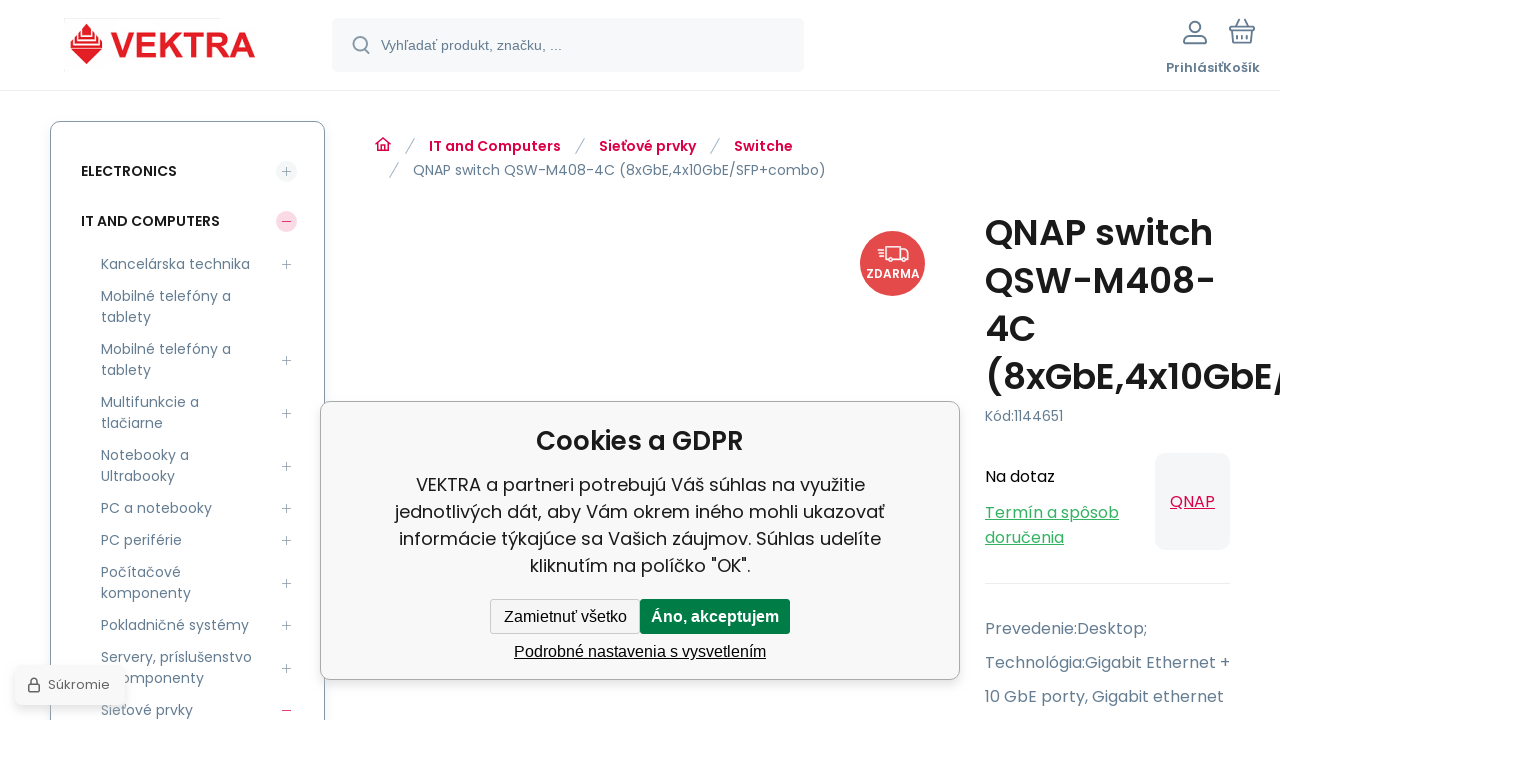

--- FILE ---
content_type: text/html; charset=utf-8
request_url: https://shop-it.vektra.sk/qnap-qsw-m408-4c-8x1gbe-4x10gbe-rj45-sfp/
body_size: 14900
content:
<!DOCTYPE html><html lang="sk"><head prefix="og: http://ogp.me/ns# fb: http://ogp.me/ns/fb#"><meta name="author" content="VEKTRA" data-binargon="{&quot;fce&quot;:&quot;6&quot;, &quot;id&quot;:&quot;137815&quot;, &quot;menaId&quot;:&quot;1&quot;, &quot;menaName&quot;:&quot;EUR&quot;, &quot;languageCode&quot;:&quot;sk-SK&quot;, &quot;skindir&quot;:&quot;demoeshopmaxi&quot;, &quot;cmslang&quot;:&quot;1&quot;, &quot;langiso&quot;:&quot;sk&quot;, &quot;skinversion&quot;:1768395622, &quot;zemeProDoruceniISO&quot;:&quot;CZ&quot;}"><meta name="robots" content="index, follow, max-snippet:-1, max-image-preview:large"><meta http-equiv="content-type" content="text/html; charset=utf-8"><meta property="og:url" content="https://shop-it.vektra.sk/qnap-qsw-m408-4c-8x1gbe-4x10gbe-rj45-sfp/"/><meta property="og:site_name" content="https://shop-it.vektra.sk"/><meta property="og:description" content="Prevedenie:Desktop; Technológia:Gigabit Ethernet + 10 GbE porty, Gigabit ethernet + 10 Gigabit optika; Management:Web., Kategorie: Switche"/><meta property="og:title" content="QNAP switch QSW-M408-4C (8xGbE,4x10GbE/SFP+combo)"/><link rel="alternate" href="https://shop-it.vektra.sk/qnap-qsw-m408-4c-8x1gbe-4x10gbe-rj45-sfp/" hreflang="sk-SK" />
  <link rel="image_src" href="https://shop-it.vektra.sk/imgcache/2/8/p1144651-1523974-0a_260_260_27076.jpg" />
  <meta property="og:type" content="product"/>
  <meta property="og:image" content="https://shop-it.vektra.sk/imgcache/2/8/p1144651-1523974-0a_260_260_27076.jpg"/>
 <meta name="description" content="Prevedenie:Desktop; Technológia:Gigabit Ethernet + 10 GbE porty, Gigabit ethernet + 10 Gigabit optika; Management:Web., Kategorie: Switche">
<meta name="keywords" content="QNAP switch QSW-M408-4C (8xGbE,4x10GbE/SFP+combo)">
<meta name="audience" content="all">
<link rel="canonical" href="https://shop-it.vektra.sk/qnap-qsw-m408-4c-8x1gbe-4x10gbe-rj45-sfp/"><link rel="alternate" href="https://shop-it.vektra.sk/publicdoc/rss_atom.xml" type="application/atom+xml" title="VEKTRA (https://shop-it.vektra.sk)" ><link rel="shortcut icon" href="https://shop-it.vektra.sk/favicon.ico" type="image/x-icon">
			<meta name="viewport" content="width=device-width,initial-scale=1"><script data-binargon="binargonConfigMaxi">
		var binargonConfigMaxi = {
			"colorPrimary":"rgba(219,0,70,1)",
			"enableCurrency":0,
			"treeOpenLevelLimit": 0,
			"glideJsType": "carousel",
		}
	</script><link href="/skin/demoeshopmaxi/fonts/poppins/_font.css" rel="stylesheet"><style>

				:root {--image-aspect-ratio: 100 / 100;}
				.image-aspect-ratio {aspect-ratio: 100 / 100;}
				
					.commonBurgerMenu__header .commonBurgerMenu__header-logo {background-image:url(https://shop-it.vektra.sk/skin/demoeshopmaxi/logo_1.png);aspect-ratio:275 / 54;max-width:100%;height:51px;width:160px;background-position:center;background-size:contain;background-repeat:no-repeat;}
					.commonBurgerMenu__header-name {display: none;}
				</style><link rel="stylesheet" href="/skin/version-1768395622/demoeshopmaxi/css-obecne.css" type="text/css"><title>QNAP switch QSW-M408-4C (8xGbE,4x10GbE/SFP+combo) - VEKTRA</title><!--commonTemplates_head--><script data-binargon="commonDatalayer_old" type="text/javascript">
		
			var dataLayer = dataLayer || [];
		
			dataLayer.push({
				"ecomm_prodid": "137815","ecomm_parentprodid": "137815","ecomm_pagetype": "product","ecomm_priceproduct": "400.37","category_name": "114","product_name": "QNAP switch QSW-M408-4C (8xGbE,4x10GbE\/SFP+combo)",
				"binargon": "vygenerovano pomoci IS BINARGON"
			});
			
      </script><!--EO commonTemplates_head--></head><body class="cmsBody cmsBody--fce-6 cmsBody--lang-sk"><div class="eshopPage"><header class="header"><div class="header__container container"><div class="header__content content"><div class="header__logo"><a class="logo logo--default-false logo--header" href="https://shop-it.vektra.sk/" title="VEKTRA" role="banner"><img class="logo__image" src="https://shop-it.vektra.sk/getimage.php?name=skin/demoeshopmaxi/logo_1.png&amp;maxsizex=275&amp;maxsizey=54&amp;transparency=1" alt="logo" width="275" height="54" title="VEKTRA" loading="lazy"></a></div><label class="header__search"><form class="search search--default" action="https://shop-it.vektra.sk/hladanie/" method="post" role="search" id="js-search-form"><div class="search__outerContainer" id="js-search-outer-container"><div class="search__innerContainer" id="js-search-inner-container"><input type="hidden" name="send" value="1"><input type="hidden" name="listpos" value="0"><img class="search__icon" src="https://i.binargon.cz/demoeshopmaxi/search.svg" width="18" height="18" alt="search" loading="lazy"><input class="search__input exclude js-cWhisperer" type="text" name="as_search" placeholder="Vyhľadať produkt, značku, ..." autocomplete="off" id="js-search-input"><button class="search__button button-primary" type="submit">Hľadať</button></div></div></form></label><div class="header__contact"><div class="contact"><div class="contact__phone"><a class="phone" href="tel:+421905622725">+421905622725</a></div><div class="contact__email"><span class="contact__email-value"><a class="email" href="mailto:vektra@vektra.sk">vektra@vektra.sk</a></span></div></div></div><div class="header__control"><div class="control no-select"><div class="control__item control__item--search js-cWhisperer"><div class="control__item-icon"><img src="https://i.binargon.cz/demoeshopmaxi/search_thin.svg" width="21" height="21" alt="search" loading="lazy"></div><div class="control__item-title">Hľadať</div></div><div class="control__item control__item--account control__item--active-false" onclick="document.querySelector('.js-common-popup[data-id=commonUserDialog]').classList.add('commonPopUp--visible')"><div class="control__item-icon"><img class="control__item-image" src="https://i.binargon.cz/demoeshopmaxi/rgba(101,125,146,1)/user.svg" width="24" height="25" alt="user" loading="lazy"></div><div class="control__item-title">Prihlásiť</div></div><a class="control__item control__item--cart js-cart" href="https://shop-it.vektra.sk/pokladna-sk/?wtemp_krok=1" title="Košík" rel="nofollow"><div class="control__item-icon"><img class="control__item-image" src="https://i.binargon.cz/demoeshopmaxi/rgba(101,125,146,1)/cart.svg" width="26" height="26" alt="cart" loading="lazy"></div><div class="control__item-title" data-mobile="Košík">Košík</div></a></div></div><div class="header__menu"><div class="commonBurger" data-commonBurger='{ "comparsion":0, "language":[{"id":1,"zkratka":"sk","selected":true}], "currency":[{"id":1,"zkratka":"EUR","selected":true}], "favorites":{"count":0}, "comparison":{"count":0}, "warrantyClaim":true, "contacts":{ "phone":"+421905622725", "mobil":"+421905622725", "mail":"vektra@vektra.sk" }, "prihlasen":false }'><div class="commonBurger__icon"></div><div class="commonBurger__iconDescription">menu</div></div></div></div></div></header><div class="fce6" id="setbind-detail" data-setData='{"a":"https:\/\/shop-it.vektra.sk","c":1,"d":20,"d2":20,"d3":0,"e":2,"cs":[{"a":1,"b":"Bežný tovar","c":"DEFAULT"},{"a":2,"b":"Novinka","c":"NEW"},{"a":3,"b":"Refurbrished","c":"REPAS"},{"a":4,"b":"Akcia","c":"AKCE"},{"a":5,"b":"Promo","c":"PROMO"}],"f":{"a":1,"b":"EUR"},"st":[1],"j":"QNAP switch QSW-M408-4C (8xGbE,4x10GbE\/SFP+combo)","k":"137815","m":"1144651","n":"QSW-M408-4C","o":"885022018734","p":"https:\/\/shop-it.vektra.sk\/imagegen.php?name=1144651\/1523974-0a.jpg&amp;ftime=1743323643","q":400.37,"r":484.45,"x2":{"a":1,"b":"ks"},"x":{"a":"1","b":{"1":{"a":1,"b":"","c":"ks"},"2":{"a":2,"b":"","c":"g","d":2},"3":{"a":3,"b":"","c":"m","d":2},"4":{"a":4,"b":"","c":"cm","d":2},"5":{"a":5,"b":"","c":"kg","d":2},"6":{"a":6,"b":"","c":"x"}},"c":{}}}' data-setBindDiscountsCalc="0" data-setKombinaceSkladADostupnost="[ ]"><div class="fce6__grid grid-container grid-container--columns-2 grid-container--rows-2"><div class="fce6__grid-bottom grid-container-bottom"><div class="fce6__subgrid fce6__subgrid--default"><div class="fce6__subgrid-top"><nav class="commonBreadcrumb"><a class="commonBreadcrumb__item commonBreadcrumb__item--first" href="https://shop-it.vektra.sk" title="VEKTRA"><span class="commonBreadcrumb__textHP"></span></a><a class="commonBreadcrumb__item commonBreadcrumb__item--regular" href="https://shop-it.vektra.sk/it-and-computers/" title="IT and Computers">IT and Computers</a><a class="commonBreadcrumb__item commonBreadcrumb__item--regular" href="https://shop-it.vektra.sk/it-and-computers/sietove-prvky/" title="Sieťové prvky">Sieťové prvky</a><a class="commonBreadcrumb__item commonBreadcrumb__item--regular" href="https://shop-it.vektra.sk/it-and-computers/sietove-prvky/switche/" title="Switche">Switche</a><span class="commonBreadcrumb__item commonBreadcrumb__item--last" title="QNAP switch QSW-M408-4C (8xGbE,4x10GbE/SFP+combo)">QNAP switch QSW-M408-4C (8xGbE,4x10GbE/SFP+combo)</span></nav></div><div class="fce6__subgrid-left"><div class="fce6__gallery fce6__gallery--left-column-true"><div class="fce6Gallery invisible"><div class="fce6GalleryLabels"><div class="fce6GalleryLabels__left"><div id="setbind-labels-node"><div class="fce6Stickers" id="setbind-labels"></div></div></div><div class="fce6GalleryLabels__right"><div data-productid="137815" data-setbind-display="flex|none" data-test="6 1 0" class="productFreeShipping js-cDelivery" id="setbind-doprava-zdarma"><img class="productFreeShipping__icon" src="https://i.binargon.cz/demoeshopmaxi/truck.svg" width="32" height="16" alt="truck" loading="lazy"><span class="productFreeShipping__title">zdarma</span></div><div id="setbind-savings-percent-node-1" style="display:block;"><div class="fce6Discount"><span class="fce6Discount__value">
                -<span id="setbind-savings-percent-1">8</span>%
            </span><span class="fce6Discount__title">Zľava</span></div></div></div></div><div class="fce6Gallery__container"><a class="fce6GalleryItem image-aspect-ratio" data-fslightbox="fce6-gallery" type="image" target="_blank" title="" data-type="image" href="https://shop-it.vektra.sk/imgcache/2/8/p1144651-1523974-0a_-1_-1_27076.jpg" data-remaining="+3"><picture class="fce6GalleryItem__picture"><img class="fce6GalleryItem__image image-aspect-ratio" src="https://shop-it.vektra.sk/imgcache/2/8/p1144651-1523974-0a_560_560_27076.jpg" alt="" loading="lazy" id="setbind-image" data-width="560" data-height="560"></picture></a><a class="fce6GalleryItem image-aspect-ratio" data-fslightbox="fce6-gallery" type="image" target="_blank" title="" data-type="image" href="https://shop-it.vektra.sk/imgcache/d/5/p1144651-1523974-0b_-1_-1_30770.jpg" data-remaining="+2"><picture class="fce6GalleryItem__picture"><source media="(max-width: 1496px)" srcset="https://shop-it.vektra.sk/imgcache/d/5/p1144651-1523974-0b_560_560_30770.jpg"></source><img class="fce6GalleryItem__image image-aspect-ratio" src="https://shop-it.vektra.sk/imgcache/d/5/p1144651-1523974-0b_125_125_30770.jpg" alt="" loading="lazy"></picture></a><a class="fce6GalleryItem image-aspect-ratio" data-fslightbox="fce6-gallery" type="image" target="_blank" title="" data-type="image" href="https://shop-it.vektra.sk/imgcache/c/e/p1144651-1523974-0c_-1_-1_29432.jpg" data-remaining="+1"><picture class="fce6GalleryItem__picture"><source media="(max-width: 1496px)" srcset="https://shop-it.vektra.sk/imgcache/c/e/p1144651-1523974-0c_560_560_29432.jpg"></source><img class="fce6GalleryItem__image image-aspect-ratio" src="https://shop-it.vektra.sk/imgcache/c/e/p1144651-1523974-0c_125_125_29432.jpg" alt="" loading="lazy"></picture></a><a class="fce6GalleryItem image-aspect-ratio" data-fslightbox="fce6-gallery" type="image" target="_blank" title="" data-type="image" href="https://shop-it.vektra.sk/imgcache/2/e/p1144651-1523974-0d_-1_-1_13515.jpg" data-remaining="+0"><picture class="fce6GalleryItem__picture"><source media="(max-width: 1496px)" srcset="https://shop-it.vektra.sk/imgcache/2/e/p1144651-1523974-0d_560_560_13515.jpg"></source><img class="fce6GalleryItem__image image-aspect-ratio" src="https://shop-it.vektra.sk/imgcache/2/e/p1144651-1523974-0d_125_125_13515.jpg" alt="" loading="lazy"></picture></a></div></div></div></div><div class="fce6__subgrid-right"><h1 class="fce6Name" id="setbind-name">QNAP switch QSW-M408-4C (8xGbE,4x10GbE/SFP+combo)</h1><span class="fce6Code"><span class="fce6Code__title">Kód:
            </span><span class="fce6Code__value" id="setbind-code">1144651</span></span><div class="fce6__info"><div class="fce6__info-left"><div data-productid="137815" class="fce6Availability js-cDelivery" data-pricevat="484.45"><div class="fce6Availability__row fce6Availability__row--1"><div id="setbind-cAvailability"><div class="cAvailability" data-dostupnost="Na dotaz" data-sklad="0 / skladem" data-skladDodavatele="0 skladem"><!--sklad--><div class="cAvailabilityRow cAvailabilityRow--availability" style="--cAvailability-color:#000000;">Na dotaz</div><!--dodavatel--></div></div></div><div class="fce6Availability__row fce6Availability__row--2">Termín a spôsob doručenia</div></div></div><a href="https://shop-it.vektra.sk/qnap/" title="QNAP" class="fce6ProducerLogo fce6ProducerLogo--text">QNAP</a></div><div class="fce6ShortDescription"><div class="fce6ShortDescription__text">Prevedenie:Desktop; Technológia:Gigabit Ethernet + 10 GbE porty, Gigabit ethernet + 10 Gigabit optika; Management:Web.<span class="fce6ShortDescription__more" onclick="scrollToElement('fce6-description')">prečítajte si viac</span></div></div><div class="fce6__control"><a class="productFavorites  productFavorites--detail" href="?createfav=137815" rel="nofollow" title="Pridať do obľúbených"><img class="productFavorites__image" src="https://i.binargon.cz/demoeshopmaxi/rgba(101,125,146,1)/heart.svg" width="23" height="20" alt="heart" loading="lazy"><span class="productFavorites__title">Obľúbený</span></a><a class="productCompare  productCompare--detail" href="?pridatporovnani=137815" rel="nofollow"><img class="productCompare__image" src="https://i.binargon.cz/demoeshopmaxi/rgba(101,125,146,1)/compare.svg" width="23" height="23" alt="compare" loading="lazy"><span class="productCompare__title">Porovnať</span></a></div><div class="fce6__setbind-table" id="setbind-cart-unit-node"><div class="fce6__setbind-table-title">Vyberte si zvýhodnené balenie</div><div class="fce6__setbind-table-container"><div id="setbind-cart-unit-table"></div></div></div><div class="fce6__setbind-table" id="setbind-discounts-node"><div class="fce6__setbind-table-title">Množstevné zľavy</div><div class="fce6__setbind-table-container"><div id="setbind-discounts-table"></div></div></div><!--NONE,

        --><form class="fce6Options js-to-cart" method="post" action="https://shop-it.vektra.sk/qnap-qsw-m408-4c-8x1gbe-4x10gbe-rj45-sfp/" enctype="multipart/form-data"><input name="nakup" type="hidden" value="137815" id="setbind-product-id"><div id="setbind-cart-node"><div class="fce6Price"><div class="fce6Price__main"><div class="fce6PriceTaxIncluded"><span class="fce6PriceTaxIncluded__value" id="setbind-price-total-tax-included"><span class="cPrice"><span class="cPrice__value">484.45</span></span></span> <span class="fce6PriceTaxIncluded__currency">EUR</span></div></div><div class="fce6Price__other"><div class="fce6Price__small"><div class="fce6PriceTaxExcluded"><span class="fce6PriceTaxExcluded__value" id="setbind-price-total-tax-excluded"><span class="cPrice"><span class="cPrice__value">400.37</span></span></span> <span class="fce6PriceTaxExcluded__currency">EUR</span> <span class="fce6PriceTaxExcluded__tax">bez DPH</span></div></div><div class="fce6PriceBefore" id="setbind-price-before-node"><span class="fce6PriceBefore__title">Bežná cena:
        </span><span class="fce6PriceBefore__stroke"><span class="fce6__priceBeforeValue" id="setbind-price-before">527.56</span> <span class="fce6PriceBefore__currency">EUR</span></span><span class="fce6PriceBefore__percent-container" id="setbind-savings-percent-node-2" style="display:inline;" data-setbind-display="inline|none">

            (-<span class="fce6PriceBefore__percent" id="setbind-savings-percent-2">8</span>%)
        </span></div><div class="cMernaJednotka cMernaJednotka--detail" style="display:none;" id="setbind-mernaJednotka-node"><span class="cMernaJednotka__cenaS" id="setbind-mernaJednotka-cenaS"></span><span class="cMernaJednotka__mena">EUR</span><span class="cMernaJednotka__oddelovac">/</span><span class="cMernaJednotka__value" id="setbind-mernaJednotka-value"></span><span class="cMernaJednotka__unit" id="setbind-mernaJednotka-unit"></span></div></div></div><div id="setbind-additional-products"></div><div class="fce6PurchaseControl fce6PurchaseControl--simple "><div class="fce6PurchaseControl__container"><div class="fce6PurchaseControl__quantity"><div class="quantity quantity--fce6"><button class="quantity__button quantity__button--minus no-select " type="button" data-operation="-" id="setbind-minus"><img class="quantity__button-icon" src="https://i.binargon.cz/demoeshopmaxi/rgba(219,0,70,1)/minus.svg" width="12" height="12" alt="-" loading="lazy"></button><input class="quantity__input exclude" type="number" value="1" name="ks" required="true" step="any" data-toCart-nakup="" id="setbind-quantity"><button class="quantity__button quantity__button--plus no-select " type="button" data-operation="+" id="setbind-plus"><img class="quantity__button-icon" src="https://i.binargon.cz/demoeshopmaxi/rgba(219,0,70,1)/plus.svg" width="12" height="12" alt="+" loading="lazy"></button></div></div><div class="unitSelect unitSelect--unit" id="setbind-cart-unit-name">ks</div><button class="fce6PurchaseControl__button button-green" type="submit" id="setbind-submit"><img class="fce6PurchaseControl__button-icon" src="https://i.binargon.cz/demoeshopmaxi/rgba(255,255,255,1)/cart.svg" width="23" height="23" alt="cart" loading="lazy"><span class="fce6PurchaseControl__button-title">Do košíka</span></button></div></div></div><div class="fce6Options__error" id="setbind-error"></div></form><div class="fce6UserActions"><div class="fce6UserActions__item fce6UserActions__item--ask" onclick="document.querySelector('.js-common-popup[data-id=common-question]').classList.add('commonPopUp--visible')"><img class="fce6UserActions__item-icon" src="https://i.binargon.cz/demoeshopmaxi/rgba(101,125,146,1)/envelope.svg" width="27" height="20" alt="envelope" loading="lazy"><div class="fce6UserActions__item-title">Váš dotaz</div></div><div class="fce6UserActions__item fce6UserActions__item--watch" onclick="document.querySelector('.js-common-popup[data-id=commonWatchDog]').classList.add('commonPopUp--visible')"><img class="fce6UserActions__item-icon" src="https://i.binargon.cz/demoeshopmaxi/rgba(101,125,146,1)/bell.svg" width="20" height="25" alt="bell" loading="lazy"><div class="fce6UserActions__item-title">Sledovat</div></div><div class="fce6UserActions__item fce6UserActions__item--share js-cShare"><img class="fce6UserActions__item-icon" src="https://i.binargon.cz/demoeshopmaxi/rgba(101,125,146,1)/share.svg" width="24" height="25" alt="share" loading="lazy"><div class="fce6UserActions__item-title">Zdieľať</div></div></div></div><div class="fce6__subgrid-bottom"><div class="cParameters js-cParameters" data-cparameters-config='{ "enableProducer":true, "enableCode":true, "enableEan":true, , "enableSupplierCode":false, "enableWarranty":true, "enableStatus":true }'><div class="cParameters__title">Parametre</div><div class="cParameters__items cParameters__items--columns js-cParameters-values"><div class="cParameters__item cParameters__item--producer"><div class="cParameters__item-name">Výrobca:
                        </div><div class="cParameters__item-value"><a class="cParameters__item-link  js-cParameters-vyrobce-value" href="https://shop-it.vektra.sk/qnap/" title="QNAP">QNAP</a></div></div><div class="cParameters__item cParameters__item--code"><div class="cParameters__item-name">Kód:
                        </div><div class="cParameters__item-value js-cParameters-kod-value" id="setbind-cParameters-code">1144651</div></div><div class="cParameters__item cParameters__item--ean"><div class="cParameters__item-name">EAN:
                        </div><div class="cParameters__item-value js-cParameters-ean-value" id="setbind-cParameters-ean">885022018734</div></div><div class="cParameters__item cParameters__item--warranty"><div class="cParameters__item-name">Záruka:
                        </div><div class="cParameters__item-value">24 Měsíc(ů) </div></div><div class="cParameters__item cParameters__item--status" id="setbind-cParameters-status-node" data-setbind-display="flex|none"><div class="cParameters__item-name">Stav:
                        </div><div class="cParameters__item-value"><div id="setbind-cParameters-status-value"></div></div></div><div class="cParameters__item cParameters__item--regular"><div class="cParameters__item-name"><span class="cParameters__item-title">Provedení:
                                </span></div><div class="cParameters__item-value js-cParameters-param49-value">Desktop</div></div><div class="cParameters__item cParameters__item--regular"><div class="cParameters__item-name"><span class="cParameters__item-title">Technologie:
                                </span></div><div class="cParameters__item-value js-cParameters-param50-value">Gigabit Ethernet + 10 GbE porty, Gigabit ethernet + 10 Gigabit optika</div></div><div class="cParameters__item cParameters__item--regular"><div class="cParameters__item-name"><span class="cParameters__item-title">Management:
                                </span></div><div class="cParameters__item-value js-cParameters-param51-value">Web</div></div><div class="cParameters__item cParameters__item--regular"><div class="cParameters__item-name"><span class="cParameters__item-title">Funkce:
                                </span></div><div class="cParameters__item-value js-cParameters-param791-value">L2, Web management/Smart switch, VLAN (virtual local area network), QoS (Quality of service)</div></div><div class="cParameters__item cParameters__item--regular"><div class="cParameters__item-name"><span class="cParameters__item-title">Ventilátor:
                                </span></div><div class="cParameters__item-value js-cParameters-param949-value">Ano</div></div><div class="cParameters__item cParameters__item--regular"><div class="cParameters__item-name"><span class="cParameters__item-title">Počet portů LAN:
                                </span></div><div class="cParameters__item-value js-cParameters-param1234-value">8</div></div><div class="cParameters__item cParameters__item--regular"><div class="cParameters__item-name"><span class="cParameters__item-title">Přenosová rychlost LAN (Mb/s):
                                </span></div><div class="cParameters__item-value js-cParameters-param1235-value">1000</div></div><div class="cParameters__item cParameters__item--regular"><div class="cParameters__item-name"><span class="cParameters__item-title">Maximální počet portů:
                                </span></div><div class="cParameters__item-value js-cParameters-param1236-value">12</div></div><div class="cParameters__item cParameters__item--regular"><div class="cParameters__item-name"><span class="cParameters__item-title">Počet portů Combo:
                                </span></div><div class="cParameters__item-value js-cParameters-param1240-value">4</div></div><div class="cParameters__item cParameters__item--regular"><div class="cParameters__item-name"><span class="cParameters__item-title">Počet SFP+ portů:
                                </span></div><div class="cParameters__item-value js-cParameters-param1243-value">4</div></div></div></div><div class="fce6Description" id="fce6-description"><div class="fce6Description__title fce6-title"><span class="fce6Description__title-prefix">Popis </span><span class="fce6Description__title-main">QNAP switch QSW-M408-4C (8xGbE,4x10GbE/SFP+combo)</span></div><div class="fce6Description__text typography"><h1>QNAP QSW-M408S-4C</h1> <h2>Základný, 10GbE webovo spravovateľný L2 switch pre zavádzanie sietí v malých a stredných podnikoch</h2> <p>Zariadenie QSW-M408-4C je webovo spravovateľný L2 switch vybavený štyrmi kombinovanými portami 10GbE SFP+/RJ45 a osemnásť portami Gigabit. Zariadenie QSW-M408-4C podporuje prepínanie a správu siete úrovne 2 (L2) prostredníctvom používateľsky prívetivého webového rozhrania, ponúka flexibilné nasadenie v hybridných vysokorýchlostných sieťových prostrediach a poskytuje riešenie pre správu siete na základnej úrovni, ktoré zvládnu používať aj tí, čo nepatria medzi profesionálov v odbore IT. Zariadenie QSW-M408-4C je kompatibilné s technológiami 10GbE a NBASE-T, ktoré podporujú až päť rýchlostí (10G / 5G / 2,5G / 1G / 100M) na zabezpečenie vyšších prenosových rýchlostí pomocou existujúcich káblov Cat 5e a 6a. Vďaka vysokému výkonu, používateľsky prívetivým funkciám správy a stolnému prevedeniu vám QSW-M408-4C umožní okamžite upgradovať na hybridné vysokorýchlostné sieťové prostredie za výhodnú cenu a zároveň optimalizovať šírku pásma siete a zabezpečiť bezpečnosť správy siete. Zariadenie QSW-M408-4C sa vyrába na Taiwane (MIT) a poskytuje vysoko kvalitné a spoľahlivé sieťové riešenie.</p> <p><strong>Stránky produktu:</strong>  <a title="QSW-M408S-4C" href="https://www.qnap.com/cs-cz/product/qsw-m408s-4c" target="_blank">https://www.qnap.com/cs-cz/product/qsw-m408s-4c</a></p> <table> <tbody> <tr><td>Typ správy</td> <td>Webová správa</td></tr> <tr><td>Počet portov</td> <td>12</td></tr> <tr><td>Kombinované porty 10GbE SFP+/RJ45</td> <td>4 <br/> Poznámka: Porty 10GbE SFP+ sú spätne kompatibilné s 1GbE SFP; kombinovaný port RJ45 (meď) podporuje až päť rýchlostí (10 G/5 G/2,5 G/1 G/100 M).</td></tr> <tr><td>1GbE (RJ45)</td> <td>8</td></tr> <tr><td>Popis napájacej jednotky</td> <td>Adaptér</td></tr> <tr><td>Max. spotreba energie</td> <td>31,46 W</td></tr> <tr><td>Typ vstupného napájania</td> <td>AC</td></tr> <tr><td>Rozsah vstupného napätia</td> <td>100-240 VAC, 50/60 Hz</td></tr> <tr><td>Tabuľa MAC adries</td> <td>16 K</td></tr> <tr><td>Celková nekontrolovaná priepustnosť</td> <td>48 Gb/s</td></tr> <tr><td>Kapacita prepínania</td> <td>96 Gb/s</td></tr> <tr><td>Rozhranie pre správu</td> <td>Web</td></tr> <tr><td>Konzola</td> <td>RJ45 <br/> Nedostupné <br/> 10 G/5 G/2,5 G/1 G/100 M <br/> Nedostupné <br/> 10 G/1 G</td></tr> <tr><td>Ventilátor</td> <td>Ventilátor s dvojitým guľôčkovým ložiskom PWM x 1</td></tr> <tr><td>Podporované normy</td> <td>IEEE 802.3 Ethernet <br/> IEEE 802.3u 100BASE-T <br/> IEEE 802.3ab 1000BASE-T <br/> IEEE 802.3bz 2.5G/5GBase-T <br/> IEEE 802.3an 10G BASE-T <br/> IEEE 802.3z 1000BASE-SX/LX <br/> IEEE 802.3ae 10G Fiber <br/> IEEE 802.3x Riadenie toku v plne duplexnom režime <br/> IEEE 802.1Q VLAN Tagging <br/> IEEE 802.1w RSTP <br/> IEEE 802.3ad LACP <br/> IEEE 802.1AB LLDP <br/> (IEEE 802.1p Trieda služby)</td></tr> <tr><td>Tvarový činiteľ</td> <td>Stolný</td></tr> <tr><td>Indikátory LED</td> <td>Na porte: Rýchlosť/Pripojenie/Činnosť <br/> Na systéme: Napájanie/Stav</td></tr> <tr><td>Tlačidlá</td> <td>Tlačidlo nastavenia</td></tr> <tr><td>Rozmery (V x Š x H)</td> <td>42,5 × 290 × 127 mm</td></tr> <tr><td>Hmotnosť (čiisté)</td> <td>1,15 kg</td></tr> <tr><td>Hmotnosť (celková)</td> <td>1,57 kg</td></tr> <tr><td>Prevádzková teplota</td> <td>0 °C až 40 °C (32 °F až 104 °F)</td></tr> <tr><td>Relatívna vlhkosť</td> <td>5%-95 % bez kondenzácie</td></tr> <tr><td>Certifikácie</td> <td>CE, FCC, VCCI, BSMI</td></tr> <tr><td>Elektromagnetická kompatibilita</td> <td>CLASS A</td></tr> <tr><td>Jumbo rámce</td> <td>9k</td></tr> <tr><td>Záručná doba</td> <td>2 roky</td></tr> </tbody> </table> <p><em>Popis produktu bol preložený pomocou umelej inteligencie a môže obsahovať nepresnosti.</em></p>.</div></div><div class="fce6Related"></div></div></div></div><aside class="fce6__grid-side grid-container-side"><nav class="commonTree" role="navigation" aria-label="Menu" data-test="1"><ul class="commonTree__list commonTree__list--level-1" data-level="1" data-test="1"><li class="commonTree__row commonTree__row--level-1 commonTree__row--hasChildren" data-level="1"><a class="commonTree__link" title="Electronics" href="https://shop-it.vektra.sk/electronics/">Electronics</a><span class="commonTree__toggle commonTree__toggle--closed commonTree__toggle--level-1" data-id="-2147483648" data-level="1"></span></li><li class="commonTree__row commonTree__row--level-1 commonTree__row--open commonTree__row--hasChildren" data-level="1"><a class="commonTree__link commonTree__link--open" title="IT and Computers" href="https://shop-it.vektra.sk/it-and-computers/">IT and Computers</a><span class="commonTree__toggle commonTree__toggle--open commonTree__toggle--level-1" data-id="-2147483647" data-level="1"></span><ul class="commonTree__list commonTree__list--level-2" data-level="2" data-test="1"><li class="commonTree__row commonTree__row--level-2 commonTree__row--hasChildren" data-level="2"><a class="commonTree__link" title="Kancelárska technika" href="https://shop-it.vektra.sk/it-and-computers/kancelarska-technika/">Kancelárska technika</a><span class="commonTree__toggle commonTree__toggle--closed commonTree__toggle--level-2" data-id="155" data-level="2"></span></li><li class="commonTree__row commonTree__row--level-2" data-level="2"><a class="commonTree__link" title="Mobilné telefóny a tablety" href="https://shop-it.vektra.sk/it-and-computers/mobilne-telefony-a-tablety/">Mobilné telefóny a tablety</a></li><li class="commonTree__row commonTree__row--level-2 commonTree__row--hasChildren" data-level="2"><a class="commonTree__link" title="Mobilné telefóny a tablety" href="https://shop-it.vektra.sk/it-and-computers/mobilne-telefony-a-tablety-1/">Mobilné telefóny a tablety</a><span class="commonTree__toggle commonTree__toggle--closed commonTree__toggle--level-2" data-id="244" data-level="2"></span></li><li class="commonTree__row commonTree__row--level-2 commonTree__row--hasChildren" data-level="2"><a class="commonTree__link" title="Multifunkcie a tlačiarne" href="https://shop-it.vektra.sk/it-and-computers/multifunkcie-a-tlaciarne/">Multifunkcie a tlačiarne</a><span class="commonTree__toggle commonTree__toggle--closed commonTree__toggle--level-2" data-id="637" data-level="2"></span></li><li class="commonTree__row commonTree__row--level-2 commonTree__row--hasChildren" data-level="2"><a class="commonTree__link" title="Notebooky a Ultrabooky" href="https://shop-it.vektra.sk/it-and-computers/notebooky-a-ultrabooky/">Notebooky a Ultrabooky</a><span class="commonTree__toggle commonTree__toggle--closed commonTree__toggle--level-2" data-id="243" data-level="2"></span></li><li class="commonTree__row commonTree__row--level-2 commonTree__row--hasChildren" data-level="2"><a class="commonTree__link" title="PC a notebooky" href="https://shop-it.vektra.sk/it-and-computers/pc-a-notebooky/">PC a notebooky</a><span class="commonTree__toggle commonTree__toggle--closed commonTree__toggle--level-2" data-id="178" data-level="2"></span></li><li class="commonTree__row commonTree__row--level-2 commonTree__row--hasChildren" data-level="2"><a class="commonTree__link" title="PC periférie" href="https://shop-it.vektra.sk/it-and-computers/pc-periferie/">PC periférie</a><span class="commonTree__toggle commonTree__toggle--closed commonTree__toggle--level-2" data-id="75" data-level="2"></span></li><li class="commonTree__row commonTree__row--level-2 commonTree__row--hasChildren" data-level="2"><a class="commonTree__link" title="Počítačové komponenty" href="https://shop-it.vektra.sk/it-and-computers/pocitacove-komponenty/">Počítačové komponenty</a><span class="commonTree__toggle commonTree__toggle--closed commonTree__toggle--level-2" data-id="45" data-level="2"></span></li><li class="commonTree__row commonTree__row--level-2 commonTree__row--hasChildren" data-level="2"><a class="commonTree__link" title="Pokladničné systémy" href="https://shop-it.vektra.sk/it-and-computers/pokladnicne-systemy/">Pokladničné systémy</a><span class="commonTree__toggle commonTree__toggle--closed commonTree__toggle--level-2" data-id="187" data-level="2"></span></li><li class="commonTree__row commonTree__row--level-2 commonTree__row--hasChildren" data-level="2"><a class="commonTree__link" title="Servery, príslušenstvo a komponenty" href="https://shop-it.vektra.sk/it-and-computers/servery-prislusenstvo-a-komponenty/">Servery, príslušenstvo a komponenty</a><span class="commonTree__toggle commonTree__toggle--closed commonTree__toggle--level-2" data-id="92" data-level="2"></span></li><li class="commonTree__row commonTree__row--level-2 commonTree__row--open commonTree__row--hasChildren" data-level="2"><a class="commonTree__link commonTree__link--open" title="Sieťové prvky" href="https://shop-it.vektra.sk/it-and-computers/sietove-prvky/">Sieťové prvky</a><span class="commonTree__toggle commonTree__toggle--open commonTree__toggle--level-2" data-id="112" data-level="2"></span><ul class="commonTree__list commonTree__list--level-3" data-level="3" data-test="1"><li class="commonTree__row commonTree__row--level-3" data-level="3"><a class="commonTree__link" title="ADSL, xDSL" href="https://shop-it.vektra.sk/it-and-computers/sietove-prvky/adsl-xdsl/">ADSL, xDSL</a></li><li class="commonTree__row commonTree__row--level-3" data-level="3"><a class="commonTree__link" title="Dátové rozvádzače " href="https://shop-it.vektra.sk/it-and-computers/sietove-prvky/datove-rozvadzace/">Dátové rozvádzače </a></li><li class="commonTree__row commonTree__row--level-3" data-level="3"><a class="commonTree__link" title="IP telefóny" href="https://shop-it.vektra.sk/it-and-computers/sietove-prvky/ip-telefony/">IP telefóny</a></li><li class="commonTree__row commonTree__row--level-3" data-level="3"><a class="commonTree__link" title="Kamery" href="https://shop-it.vektra.sk/it-and-computers/sietove-prvky/kamery/">Kamery</a></li><li class="commonTree__row commonTree__row--level-3" data-level="3"><a class="commonTree__link" title="Konvertory" href="https://shop-it.vektra.sk/it-and-computers/sietove-prvky/konvertory/">Konvertory</a></li><li class="commonTree__row commonTree__row--level-3" data-level="3"><a class="commonTree__link" title="Optická kabeláž" href="https://shop-it.vektra.sk/it-and-computers/sietove-prvky/opticka-kabelaz/">Optická kabeláž</a></li><li class="commonTree__row commonTree__row--level-3" data-level="3"><a class="commonTree__link" title="PDU, ATS, KVM switche" href="https://shop-it.vektra.sk/it-and-computers/sietove-prvky/pdu-ats-kvm-switche/">PDU, ATS, KVM switche</a></li><li class="commonTree__row commonTree__row--level-3" data-level="3"><a class="commonTree__link" title="PoE, Powerline" href="https://shop-it.vektra.sk/it-and-computers/sietove-prvky/poe-powerline/">PoE, Powerline</a></li><li class="commonTree__row commonTree__row--level-3" data-level="3"><a class="commonTree__link" title="Príslušenstvo k aktívnym sieťovým prvkom" href="https://shop-it.vektra.sk/it-and-computers/sietove-prvky/prislusenstvo-k-aktivnym-sietovym-prvkom/">Príslušenstvo k aktívnym sieťovým prvkom</a></li><li class="commonTree__row commonTree__row--level-3" data-level="3"><a class="commonTree__link" title="Príslušenstvo k rozvádzačom" href="https://shop-it.vektra.sk/it-and-computers/sietove-prvky/prislusenstvo-k-rozvadzacom/">Príslušenstvo k rozvádzačom</a></li><li class="commonTree__row commonTree__row--level-3" data-level="3"><a class="commonTree__link" title="Príslušenstvo ku kamerám" href="https://shop-it.vektra.sk/it-and-computers/sietove-prvky/prislusenstvo-ku-kameram/">Príslušenstvo ku kamerám</a></li><li class="commonTree__row commonTree__row--level-3" data-level="3"><a class="commonTree__link" title="Príslušenstvo pre PDU, ATS, KVM switche" href="https://shop-it.vektra.sk/it-and-computers/sietove-prvky/prislusenstvo-pre-pdu-ats-kvm-switche/">Príslušenstvo pre PDU, ATS, KVM switche</a></li><li class="commonTree__row commonTree__row--level-3" data-level="3"><a class="commonTree__link" title="RouterBOARD" href="https://shop-it.vektra.sk/it-and-computers/sietove-prvky/routerboard/">RouterBOARD</a></li><li class="commonTree__row commonTree__row--level-3" data-level="3"><a class="commonTree__link" title="Routre a firewally" href="https://shop-it.vektra.sk/it-and-computers/sietove-prvky/routre-a-firewally/">Routre a firewally</a></li><li class="commonTree__row commonTree__row--level-3" data-level="3"><a class="commonTree__link" title="Rozšírenie záruky" href="https://shop-it.vektra.sk/it-and-computers/sietove-prvky/rozsirenie-zaruky/">Rozšírenie záruky</a></li><li class="commonTree__row commonTree__row--level-3" data-level="3"><a class="commonTree__link" title="Servisné služby" href="https://shop-it.vektra.sk/it-and-computers/sietove-prvky/servisne-sluzby/">Servisné služby</a></li><li class="commonTree__row commonTree__row--level-3" data-level="3"><a class="commonTree__link" title="SFP moduly" href="https://shop-it.vektra.sk/it-and-computers/sietove-prvky/sfp-moduly/">SFP moduly</a></li><li class="commonTree__row commonTree__row--level-3" data-level="3"><a class="commonTree__link" title="Sieťové karty" href="https://shop-it.vektra.sk/it-and-computers/sietove-prvky/sietove-karty/">Sieťové karty</a></li><li class="commonTree__row commonTree__row--level-3" data-level="3"><a class="commonTree__link" title="Štrukturovaná kabeláž" href="https://shop-it.vektra.sk/it-and-computers/sietove-prvky/strukturovana-kabelaz/">Štrukturovaná kabeláž</a></li><li class="commonTree__row commonTree__row--level-3 commonTree__row--open commonTree__row--selected" data-level="3"><a class="commonTree__link commonTree__link--open commonTree__link--selected" title="Switche" href="https://shop-it.vektra.sk/it-and-computers/sietove-prvky/switche/">Switche</a></li><li class="commonTree__row commonTree__row--level-3" data-level="3"><a class="commonTree__link" title="Tlačové servery" href="https://shop-it.vektra.sk/it-and-computers/sietove-prvky/tlacove-servery/">Tlačové servery</a></li><li class="commonTree__row commonTree__row--level-3" data-level="3"><a class="commonTree__link" title="Wi-Fi aktívne prvky" href="https://shop-it.vektra.sk/it-and-computers/sietove-prvky/wi-fi-aktivne-prvky/">Wi-Fi aktívne prvky</a></li><li class="commonTree__row commonTree__row--level-3" data-level="3"><a class="commonTree__link" title="Wi-Fi antény" href="https://shop-it.vektra.sk/it-and-computers/sietove-prvky/wi-fi-anteny/">Wi-Fi antény</a></li><li class="commonTree__row commonTree__row--level-3" data-level="3"><a class="commonTree__link" title="Wi-Fi príslušenstvo" href="https://shop-it.vektra.sk/it-and-computers/sietove-prvky/wi-fi-prislusenstvo/">Wi-Fi príslušenstvo</a></li></ul></li><li class="commonTree__row commonTree__row--level-2 commonTree__row--hasChildren" data-level="2"><a class="commonTree__link" title="Software" href="https://shop-it.vektra.sk/it-and-computers/software/">Software</a><span class="commonTree__toggle commonTree__toggle--closed commonTree__toggle--level-2" data-id="142" data-level="2"></span></li><li class="commonTree__row commonTree__row--level-2 commonTree__row--hasChildren" data-level="2"><a class="commonTree__link" title="Spotrebná elektronika" href="https://shop-it.vektra.sk/it-and-computers/spotrebna-elektronika/">Spotrebná elektronika</a><span class="commonTree__toggle commonTree__toggle--closed commonTree__toggle--level-2" data-id="23" data-level="2"></span></li></ul></li><li class="commonTree__row commonTree__row--level-1 commonTree__row--hasChildren" data-level="1"><a class="commonTree__link" title="Hobby a lifestyle" href="https://shop-it.vektra.sk/hobby-a-lifestyle/">Hobby a lifestyle</a><span class="commonTree__toggle commonTree__toggle--closed commonTree__toggle--level-1" data-id="-2147483646" data-level="1"></span></li><li class="commonTree__row commonTree__row--level-1 commonTree__row--hasChildren" data-level="1"><a class="commonTree__link" title="Domáce spotrebiče" href="https://shop-it.vektra.sk/domace-spotrebice/">Domáce spotrebiče</a><span class="commonTree__toggle commonTree__toggle--closed commonTree__toggle--level-1" data-id="-2147483645" data-level="1"></span></li><li class="commonTree__row commonTree__row--level-1 commonTree__row--hasChildren" data-level="1"><a class="commonTree__link" title="Vybavenie domácnosti" href="https://shop-it.vektra.sk/vybavenie-domacnosti/">Vybavenie domácnosti</a><span class="commonTree__toggle commonTree__toggle--closed commonTree__toggle--level-1" data-id="-2147483644" data-level="1"></span></li><li class="commonTree__row commonTree__row--level-1 commonTree__row--hasChildren" data-level="1"><a class="commonTree__link" title="Šport a voľný čas" href="https://shop-it.vektra.sk/monitory-komercni-panely/">Šport a voľný čas</a><span class="commonTree__toggle commonTree__toggle--closed commonTree__toggle--level-1" data-id="-2147483643" data-level="1"></span></li><li class="commonTree__row commonTree__row--level-1 commonTree__row--hasChildren" data-level="1"><a class="commonTree__link" title="Zdravie a krása" href="https://shop-it.vektra.sk/zdravie-a-krasa/">Zdravie a krása</a><span class="commonTree__toggle commonTree__toggle--closed commonTree__toggle--level-1" data-id="-2147483642" data-level="1"></span></li><li class="commonTree__row commonTree__row--level-1" data-level="1"><a class="commonTree__link" title="ATMOS" href="https://shop-it.vektra.sk/atmos/">ATMOS</a></li><li class="commonTree__row commonTree__row--level-1" data-level="1"><a class="commonTree__link" title="Beretta" href="https://shop-it.vektra.sk/beretta/">Beretta</a></li><li class="commonTree__row commonTree__row--level-1" data-level="1"><a class="commonTree__link" title="SERVIS" href="https://shop-it.vektra.sk/servis/">SERVIS</a></li><li class="commonTree__row commonTree__row--level-1" data-level="1"><a class="commonTree__link" title="INŠTALÁCIE" href="https://shop-it.vektra.sk/instalacie/">INŠTALÁCIE</a></li><li class="commonTree__row commonTree__row--level-1" data-level="1"><a class="commonTree__link" title="Zelená domácnostiam" href="https://shop-it.vektra.sk/zelena-domacnostiam/">Zelená domácnostiam</a></li></ul></nav><div class="latestNews"><div class="latestNews__title">Novinky</div><div class="latestNews__items"><a class="latestNews__item" href="https://shop-it.vektra.sk/instalacia-spustenie-nastavenie-servis/"><div class="latestNews__item-name">Inštalácia, spustenie, nastavenie, servis</div><div class="latestNews__item-text">ATMOS  -  Beretta                   V</div></a><a class="latestNews__item" href="https://shop-it.vektra.sk/upgradujte-este-dnes-na-windows-11/"><div class="latestNews__item-name">Upgradujte ešte dnes na Windows 11</div><div class="latestNews__item-text">Minimálne požiadavky na upgrade z Windowsu 10 na 1</div></a></div><a class="latestNews__more" href="https://shop-it.vektra.sk/novinky/"><div class="latestNews__more-plus"><img class="latestNews__more-icon" src="https://i.binargon.cz/demoeshopmaxi/rgb(255,255,255)/plus.svg" width="9" height="9" alt="+" loading="lazy"></div><div class="latestNews__more-text">Ďalšie novinky</div></a></div></aside></div></div><div class="eshopPage__bg-alter grid-container grid-container--columns-2"><div class="grid-container-background"></div><div class="grid-container-side"></div><div class="grid-container-main"><div class="cmsPageDefault__grid-bottom grid-container-bottom"></div><div class="history"><div class="history__title">Naposledy navštívené produkty</div><div class="history__items"><a class="historyProduct" href="https://shop-it.vektra.sk/qnap-qsw-m408-4c-8x1gbe-4x10gbe-rj45-sfp/" title="QNAP switch QSW-M408-4C (8xGbE,4x10GbE/SFP+combo)"><div class="historyProduct__frame"><img class="historyProduct__image" src="https://shop-it.vektra.sk/imgcache/2/8/p1144651-1523974-0a_70_70_27076.jpg" width="70" height="70" alt="QNAP switch QSW-M408-4C (8xGbE,4x10GbE/SFP+combo)" loading="lazy"></div><div class="historyProduct__name">QNAP switch QSW-M408-4C (8xGbE,4x10GbE/SFP+combo)</div></a></div></div></div></div><div class="container"><div class="content"><div class="distinctArea"><div class="newsletter"><div class="newsletter__title"><div class="newsletter__percent">%</div>Akčné ponuky na váš e-mail</div><form class="newsletter__form" action="https://shop-it.vektra.sk/qnap-qsw-m408-4c-8x1gbe-4x10gbe-rj45-sfp/" method="post"><input type="email" class="newsletter__input exclude" name="enov" placeholder="Váš e-mail" pattern="^\s*[^@\s]+@(\w+(-\w+)*\.)+[a-zA-Z]{2,63}\s*$" title="Zadajte platný e-mail" required="1"><button class="newsletter__button button-grey" data-mobile="OK">Prihlásiť</button><input data-binargon="commonReCaptcha" type="hidden" autocomplete="off" name="recaptchaResponse" id="recaptchaResponse" class="js-commonReCaptcha-response"><div style="display: none;"><input type="hidden" name="enewscaptcha" id="enewscaptcha" value="1"></div></form></div><div class="distinctArea__contact"><div class="distinctArea__contact-item"><img class="distinctArea__contact-image" src="https://i.binargon.cz/demoeshopmaxi/phone.svg" width="36" height="36" alt="phone" loading="lazy"><div class="distinctArea__contact-title">Zavolajte nám</div><div class="distinctArea__contact-value"><a class="phone phone--newsletter" href="tel:+421905622725">+421905622725</a></div></div><div class="distinctArea__contact-item"><img class="distinctArea__contact-image" src="https://i.binargon.cz/demoeshopmaxi/chat.svg" width="36" height="36" alt="chat" loading="lazy"><div class="distinctArea__contact-title">Alebo nám napíšte na</div><div class="distinctArea__contact-value"><a class="email email--newsletter" href="mailto:vektra@vektra.sk">vektra@vektra.sk</a></div></div></div></div></div></div><footer class="footer"><div class="footer__container container"><div class="footer__content content"><div xmlns:php="http://php.net/xsl" xmlns:exsl="http://exslt.org/common" class="footer__top"><div class="footer__column footer__column-address"><div class="footerHeading"><div class="footerHeading__toggle" onclick="this.parentElement.classList.toggle('active');"></div><span class="footerHeading__text" data-mobile="Kontakt">VEKTRA spol.s r.o.</span></div><address class="address"><div class="address__row address__row--street">Námestie slobody 8</div><div class="address__row address__row--city">034 01 Ružomberok</div><div class="address__row address__row--country">Slovenská Republika</div><div class="address__row address__row--ico">ič:
                 31591892</div><div class="address__row address__row--dic">dič:
                    2020439377</div></address></div><div class="footer__column footer__column-purchase"><div class="footerHeading"><div class="footerHeading__toggle" onclick="this.parentElement.classList.toggle('active');"></div><span class="footerHeading__text">Všetko o nákupe</span></div><ul class="footerTextpages footerTextpages--default js-footerTextpages"><li class="footerTextpages__item footerTextpages__item--TXTOBCH"><a href="https://shop-it.vektra.sk/publicdoc/vektra-shop-itobchodnepodmienky2022-1.pdf" title="Obchodné podmienky shop-it VEKTRA" class="footerTextpages__link ">Obchodné podmienky shop-it VEKTRA</a></li><li class="footerTextpages__item"><a href="https://shop-it.vektra.sk/gdpr-zasady-spracovania-a-ochrany-osobnych-udajov/" title="GDPR - Zásady spracovania a ochrany osobných údajov" class="footerTextpages__link ">GDPR - Zásady spracovania a ochrany osobných údajov</a></li></ul></div><div class="footer__column footer__column-other"><div class="footerHeading"><div class="footerHeading__toggle" onclick="this.parentElement.classList.toggle('active');"></div><span class="footerHeading__text">Ďalšie informácie</span></div><ul class="footerTextpages footerTextpages--default js-footerTextpages"><li class="footerTextpages__item"><a href="https://shop-it.vektra.sk/servis-atmos-beretta/" title="Servis ATMOS - Beretta" class="footerTextpages__link ">Servis ATMOS - Beretta</a></li><li class="footerTextpages__item"><a href="https://shop-it.vektra.sk/dotacie-na-instalaciu-oze/" title="Dotácie na inštaláciu OZE" class="footerTextpages__link ">Dotácie na inštaláciu OZE</a></li><li class="footerTextpages__item"><a href="https://shop-it.vektra.sk/atmos-kombinovane-kotle-na-splynovanie-dreva-alebo-uhlia-s-horakom-na-pelety/" title="ATMOS kombinované kotle na splyňovanie dreva alebo uhlia s horákom na pelety" class="footerTextpages__link ">ATMOS kombinované kotle na splyňovanie dreva alebo uhlia s horákom na pelety</a></li><li class="footerTextpages__item footerTextpages__item--warrantyClaim"><a href="https://shop-it.vektra.sk/reklamacie/" title="Reklamacia" class="footerTextpages__link ">Reklamacia</a></li></ul></div><div class="footer__column footer__column-follow"><div class="footerHeading"><div class="footerHeading__toggle" onclick="this.parentElement.classList.toggle('active');"></div><span class="footerHeading__text">Sledujte nás</span></div><section class="social"><a class="socialItem socialItem--facebook" href="https://www.facebook.com/vektraSK" title="Facebook" target="_blank"><div class="socialItem-frame"><img class="socialItem-icon" src="https://i.binargon.cz/demoeshopmaxi/rgba(255,255,255,1)/facebook.svg" width="16" height="16" alt="Facebook" loading="lazy"></div><div class="socialItem-title">Facebook</div></a><a class="socialItem socialItem--instagram" href="https://www.instagram.com/petertruchanvektra/" title="Instagram" target="_blank"><div class="socialItem-frame"><img class="socialItem-icon" src="https://i.binargon.cz/demoeshopmaxi/rgba(255,255,255,1)/instagram.svg" width="16" height="16" alt="Instagram" loading="lazy"></div><div class="socialItem-title">Instagram</div></a></section></div></div>
<div class="footer__middle"><div class="partners"><div class="partners__item"><img src="https://i.binargon.cz/logo/packeta_23.svg" width="108" height="30" loading="lazy" alt="Packeta"></div><div class="partners__item"><img src="https://i.binargon.cz/logo/gls_23.svg" width="65" height="30" loading="lazy" alt="GLS"></div><div class="partners__item"><img src="https://i.binargon.cz/logo/dpd.svg" width="71" height="30" loading="lazy" alt="DPD"></div><div class="partners__item"><div class="cGoogleReviewsBadge" style="display:inline-block; width:165px; height:54px; border: 1px none rgb(245, 245, 245);"><script data-binargon="cGoogleReviewsBadge (external script)" src="https://apis.google.com/js/platform.js?onload=renderBadge" async="" defer></script><script data-binargon="cGoogleReviewsBadge (inline script)">
			  window.renderBadge = function(){
					window.gapi.load('ratingbadge',function(){
						window.gapi.ratingbadge.render(
							document.querySelector(".cGoogleReviewsBadge"),
							{
								"merchant_id":5.354578357e+09,
								"position":"INLINE"
							}
						);
					});
				}
			</script></div></div></div></div><div class="footer__bottom"><div class="footer__copyright"><div class="copyright"><div class="copyright__logo"><a class="logo logo--default-false logo--footer" href="https://shop-it.vektra.sk/" title="VEKTRA" role="banner"><img class="logo__image" src="https://shop-it.vektra.sk/getimage.php?name=skin/demoeshopmaxi/logo_1.png&amp;maxsizex=275&amp;maxsizey=54&amp;transparency=1" alt="logo" width="275" height="54" title="VEKTRA" loading="lazy"></a></div><div class="copyright__text">© 2026 VEKTRA | <a class="" href="https://shop-it.vektra.sk/sitemap-sk/" title="Mapa stránok">Mapa stránok</a></div></div></div><div class="footer__payments"></div><div class="footer__binargon"><section class="binargon"><span><a target="_blank" href="https://www.binargon.cz/weby/" title="ecommerce solutions">Ecommerce solutions</a> <a target="_blank" title="ecommerce solutions" href="https://www.binargon.cz/">BINARGON.cz</a></span></section></div></div><div class="footer__recaptcha"><div class="recaptcha" id="binargonRecaptchaBadge"></div><script type="text/javascript" src="/admin/js/binargon.recaptchaBadge.js" async="true" defer></script></div></div></div></footer></div><a class="scrollToTop" id="js-scrollToTop" onclick="document.querySelector('html').scrollIntoView({behavior:'smooth'});"><img class="scrollToTop__icon" src="https://i.binargon.cz/demoeshopmaxi/arrow_left.svg" width="15" height="15" alt="" loading="lazy"></a><script>
            document.addEventListener('scroll', event => {
                circleButton = document.getElementById('js-scrollToTop');

                if (window.scrollY > 100)
                    circleButton.classList.add('visible');
                else
                    circleButton.classList.remove('visible')
            });
        </script><script type="text/javascript" defer src="/admin/js/index.php?load=binargon.cHeaderMenuClass,binargon.commonBurgerMenu,binargon.commonTree,binargon.cCmsTreeClass,binargon.variantsClass,glide,binargon.cWhispererClass,binargon.cDeliveryClass,binargon.toCart,binargon.cParamDescriptionClass,glide,fslightbox,binargon.cShare,binargon.cVelikostniTabulky,binargon.produktDetailClass"></script><script type="text/javascript" src="https://shop-it.vektra.sk/version-1768395304/indexjs_6_1_demoeshopmaxi.js" defer></script><!--commonTemplates (začátek)--><template data-cavailability-productid="137815"><div class="cAvailability" data-dostupnost="Na dotaz" data-sklad="0 / skladem" data-skladDodavatele="0 skladem"><!--sklad--><div class="cAvailabilityRow cAvailabilityRow--availability" style="--cAvailability-color:#000000;">Na dotaz</div><!--dodavatel--></div></template><template data-binargon="commonPrivacyContainerStart (fb_facebook_pixel)" data-commonPrivacy="78"><script data-binargon="fb_facebook_pixel" defer>
			!function(f,b,e,v,n,t,s){if(f.fbq)return;n=f.fbq=function(){n.callMethod?
			n.callMethod.apply(n,arguments):n.queue.push(arguments)};if(!f._fbq)f._fbq=n;
			n.push=n;n.loaded=!0;n.version="2.0";n.queue=[];t=b.createElement(e);t.async=!0;
			t.src=v;s=b.getElementsByTagName(e)[0];s.parentNode.insertBefore(t,s)}(window,
			document,"script","//connect.facebook.net/en_US/fbevents.js");

			
			fbq("init", "DXCXC");
			fbq("track", "PageView");


			
			fbq("track", "ViewContent", {
				"content_name": "QNAP switch QSW-M408-4C (8xGbE,4x10GbE\/SFP+combo)","content_category": "IT and Computers > Sieťové prvky > Switche","content_ids": "137815","contents":[{"id":"137815","quantity":1,"item_price":"484.45"}],"content_type": "product"
					,"value": 400.37
					,"currency": "EUR"
				
			});

			</script></template><script data-binargon="common_json-ld (detail)" type="application/ld+json">{"@context":"http://schema.org/","@type":"Product","sku":"1144651","name":"QNAP switch QSW-M408-4C (8xGbE,4x10GbE\/SFP+combo)","image":["https:\/\/shop-it.vektra.sk\/imagegen.php?name=1144651\/1523974-0a.jpg","https:\/\/shop-it.vektra.sk\/imagegen.php?name=1144651\/1523974-0b.jpg","https:\/\/shop-it.vektra.sk\/imagegen.php?name=1144651\/1523974-0c.jpg","https:\/\/shop-it.vektra.sk\/imagegen.php?name=1144651\/1523974-0d.jpg"],"description":"QNAP QSW-M408S-4C Základný, 10GbE webovo spravovateľný L2 switch pre zavádzanie sietí v malých a stredných podnikoch Zariadenie QSW-M408-4C je webovo spravovateľný L2 switch vybavený štyrmi kombinovanými portami 10GbE SFP+\/RJ45 a osemnásť portami Gigabit. Zariadenie QSW-M408-4C podporuje prepínanie a správu siete úrovne 2 (L2) prostredníctvom používateľsky prívetivého webového rozhrania, ponúka flexibilné nasadenie v hybridných vysokorýchlostných sieťových prostrediach a poskytuje riešenie pre správu siete na základnej úrovni, ktoré zvládnu používať aj tí, čo nepatria medzi profesionálov v odbore IT. Zariadenie QSW-M408-4C je kompatibilné s technológiami 10GbE a NBASE-T, ktoré podporujú až päť rýchlostí (10G \/ 5G \/ 2,5G \/ 1G \/ 100M) na zabezpečenie vyšších prenosových rýchlostí pomocou existujúcich káblov Cat 5e a 6a. Vďaka vysokému výkonu, používateľsky prívetivým funkciám správy a stolnému prevedeniu vám QSW-M408-4C umožní okamžite upgradovať na hybridné vysokorýchlostné sieťové prostredie za výhodnú cenu a zároveň optimalizovať šírku pásma siete a zabezpečiť bezpečnosť správy siete. Zariadenie QSW-M408-4C sa vyrába na Taiwane (MIT) a poskytuje vysoko kvalitné a spoľahlivé sieťové riešenie. Stránky produktu:  https:\/\/www.qnap.com\/cs-cz\/product\/qsw-m408s-4c   Typ správy Webová správa Počet portov 12 Kombinované porty 10GbE SFP+\/RJ45 4  Poznámka: Porty 10GbE SFP+ sú spätne kompatibilné s 1GbE SFP; kombinovaný port RJ45 (meď) podporuje až päť rýchlostí (10 G\/5 G\/2,5 G\/1 G\/100 M). 1GbE (RJ45) 8 Popis napájacej jednotky Adaptér Max. spotreba energie 31,46 W Typ vstupného napájania AC Rozsah vstupného napätia 100-240 VAC, 50\/60 Hz Tabuľa MAC adries 16 K Celková nekontrolovaná priepustnosť 48 Gb\/s Kapacita prepínania 96 Gb\/s Rozhranie pre správu Web Konzola RJ45  Nedostupné  10 G\/5 G\/2,5 G\/1 G\/100 M  Nedostupné  10 G\/1 G Ventilátor Ventilátor s dvojitým guľôčkovým ložiskom PWM x 1 Podporované normy IEEE 802.3 Ethernet  IEEE 802.3u 100BASE-T  IEEE 802.3ab 1000BASE-T  IEEE 802.3bz 2.5G\/5GBase-T  IEEE 802.3an 10G BASE-T  IEEE 802.3z 1000BASE-SX\/LX  IEEE 802.3ae 10G Fiber  IEEE 802.3x Riadenie toku v plne duplexnom režime  IEEE 802.1Q VLAN Tagging  IEEE 802.1w RSTP  IEEE 802.3ad LACP  IEEE 802.1AB LLDP  (IEEE 802.1p Trieda služby) Tvarový činiteľ Stolný Indikátory LED Na porte: Rýchlosť\/Pripojenie\/Činnosť  Na systéme: Napájanie\/Stav Tlačidlá Tlačidlo nastavenia Rozmery (V x Š x H) 42,5 × 290 × 127 mm Hmotnosť (čiisté) 1,15 kg Hmotnosť (celková) 1,57 kg Prevádzková teplota 0 °C až 40 °C (32 °F až 104 °F) Relatívna vlhkosť 5%-95 % bez kondenzácie Certifikácie CE, FCC, VCCI, BSMI Elektromagnetická kompatibilita CLASS A Jumbo rámce 9k Záručná doba 2 roky   Popis produktu bol preložený pomocou umelej inteligencie a môže obsahovať nepresnosti..","mpn":"1144651","manufacturer":"QNAP","brand":{"@type":"Brand","name":"QNAP"},"category":"IT and Computers","weight":"1.805","isRelatedTo":[],"isSimilarTo":[],"offers":{"@type":"Offer","price":"484","priceValidUntil":"2026-01-20","itemCondition":"http://schema.org/NewCondition","priceCurrency":"EUR","availability":"http:\/\/schema.org\/OutOfStock","url":"https://shop-it.vektra.sk/qnap-qsw-m408-4c-8x1gbe-4x10gbe-rj45-sfp/"}}</script><script data-binargon="common_json-ld (breadcrumb)" type="application/ld+json">{"@context":"http://schema.org","@type":"BreadcrumbList","itemListElement": [{"@type":"ListItem","position": 1,"item":{"@id":"https:\/\/shop-it.vektra.sk","name":"VEKTRA","image":""}},{"@type":"ListItem","position": 2,"item":{"@id":"https:\/\/shop-it.vektra.sk\/it-and-computers\/","name":"IT and Computers","image":"https:\/\/shop-it.vektra.sk\/publicdoc\/edsystem\/52.jpg"}},{"@type":"ListItem","position": 3,"item":{"@id":"https:\/\/shop-it.vektra.sk\/it-and-computers\/sietove-prvky\/","name":"Sieťové prvky","image":"https:\/\/shop-it.vektra.sk\/publicdoc\/edsystem\/8.jpg"}},{"@type":"ListItem","position": 4,"item":{"@id":"https:\/\/shop-it.vektra.sk\/it-and-computers\/sietove-prvky\/switche\/","name":"Switche","image":"https:\/\/www.edsystem.sk\/IMGCACHE\/nav\/c\/90_1a_3.jpg"}},{"@type":"ListItem","position": 5,"item":{"@id":"https:\/\/shop-it.vektra.sk\/qnap-qsw-m408-4c-8x1gbe-4x10gbe-rj45-sfp\/","name":"QNAP switch QSW-M408-4C (8xGbE,4x10GbE\/SFP+combo)","image":"https:\/\/shop-it.vektra.sk\/imagegen.php?autoimage=1144651"}}]}</script><link data-binargon="commonPrivacy (css)" href="/version-1768395304/libs/commonCss/commonPrivacy.css" rel="stylesheet" type="text/css" media="screen"><link data-binargon="commonPrivacy (preload)" href="/version-1768395622/admin/js/binargon.commonPrivacy.js" rel="preload" as="script"><template data-binargon="commonPrivacy (template)" class="js-commonPrivacy-scriptTemplate"><script data-binargon="commonPrivacy (data)">
				window.commonPrivacyDataLayer = window.commonPrivacyDataLayer || [];
        window.commonPrivacyPush = window.commonPrivacyPush || function(){window.commonPrivacyDataLayer.push(arguments);}
        window.commonPrivacyPush("souhlasy",[{"id":"78","systemId":"fb_facebook_pixel"},{"id":"101","systemId":"common_googleZakaznickeRecenze"}]);
        window.commonPrivacyPush("minimizedType",0);
				window.commonPrivacyPush("dataLayerVersion","1");
				window.commonPrivacyPush("dataLayerName","dataLayer");
				window.commonPrivacyPush("GTMversion",0);
      </script><script data-binargon="commonPrivacy (script)" src="/version-1768395622/admin/js/binargon.commonPrivacy.js" defer></script></template><div data-binargon="commonPrivacy" data-nosnippet="" class="commonPrivacy commonPrivacy--default commonPrivacy--bottom"><aside class="commonPrivacy__bar "><div class="commonPrivacy__header">Cookies a GDPR</div><div class="commonPrivacy__description">VEKTRA a partneri potrebujú Váš súhlas na využitie jednotlivých dát, aby Vám okrem iného mohli ukazovať informácie týkajúce sa Vašich záujmov. Súhlas udelíte kliknutím na políčko "OK".</div><div class="commonPrivacy__buttons "><button class="commonPrivacy__button commonPrivacy__button--disallowAll" type="button" onclick="window.commonPrivacyDataLayer = window.commonPrivacyDataLayer || []; window.commonPrivacyPush = window.commonPrivacyPush || function(){window.commonPrivacyDataLayer.push(arguments);}; document.querySelectorAll('.js-commonPrivacy-scriptTemplate').forEach(template=&gt;{template.replaceWith(template.content)}); window.commonPrivacyPush('denyAll');">Zamietnuť všetko</button><button class="commonPrivacy__button commonPrivacy__button--allowAll" type="button" onclick="window.commonPrivacyDataLayer = window.commonPrivacyDataLayer || []; window.commonPrivacyPush = window.commonPrivacyPush || function(){window.commonPrivacyDataLayer.push(arguments);}; document.querySelectorAll('.js-commonPrivacy-scriptTemplate').forEach(template=&gt;{template.replaceWith(template.content)}); window.commonPrivacyPush('grantAll');">Áno, akceptujem</button><button class="commonPrivacy__button commonPrivacy__button--options" type="button" onclick="window.commonPrivacyDataLayer = window.commonPrivacyDataLayer || []; window.commonPrivacyPush = window.commonPrivacyPush || function(){window.commonPrivacyDataLayer.push(arguments);}; document.querySelectorAll('.js-commonPrivacy-scriptTemplate').forEach(template=&gt;{template.replaceWith(template.content)}); window.commonPrivacyPush('showDetailed');">Podrobné nastavenia s vysvetlením</button></div></aside><aside onclick="window.commonPrivacyDataLayer = window.commonPrivacyDataLayer || []; window.commonPrivacyPush = window.commonPrivacyPush || function(){window.commonPrivacyDataLayer.push(arguments);}; document.querySelectorAll('.js-commonPrivacy-scriptTemplate').forEach(template=&gt;{template.replaceWith(template.content)}); window.commonPrivacyPush('showDefault');" class="commonPrivacy__badge"><img class="commonPrivacy__badgeIcon" src="https://i.binargon.cz/commonPrivacy/rgba(100,100,100,1)/privacy.svg" alt=""><div class="commonPrivacy__badgeText">Súkromie</div></aside></div><!--commonTemplates (konec)--><div class="commonPopUp commonPopUp--id-commonInternationalMenu js-common-popup" data-id="commonInternationalMenu"><div class="commonPopUp__overlay js-common-popup-overlay" data-id="commonInternationalMenu" onclick="this.parentElement.classList.remove('commonPopUp--visible')"></div><div class="commonPopUp__close js-common-popup-close" data-id="commonInternationalMenu" onclick="this.parentElement.classList.remove('commonPopUp--visible')"></div><div class="commonPopUp__content"></div></div><div class="commonPopUp commonPopUp--id-commonUserDialog js-common-popup" data-id="commonUserDialog"><div class="commonPopUp__overlay js-common-popup-overlay" data-id="commonUserDialog" onclick="this.parentElement.classList.remove('commonPopUp--visible')"></div><div class="commonPopUp__close js-common-popup-close" data-id="commonUserDialog" onclick="this.parentElement.classList.remove('commonPopUp--visible')"></div><div class="commonPopUp__content"><div class="commonUserDialog commonUserDialog--common-popup-true" id="commonUserDialog"><div class="commonUserDialog__loginForm"><div class="commonUserDialog__loginForm__title">Prihlásenie</div><form method="post" action="https://shop-it.vektra.sk/qnap-qsw-m408-4c-8x1gbe-4x10gbe-rj45-sfp/" class="commonUserDialog__loginForm__form"><input type="hidden" name="loging" value="1"><div class="commonUserDialog__loginForm__row"><label class="commonUserDialog__loginForm__label commonUserDialog__loginForm__label--name">Užívateľské meno:</label><input class="commonUserDialog__loginForm__input commonUserDialog__loginForm__input--name input" type="text" name="log_new" value="" autocomplete="username"></div><div class="commonUserDialog__loginForm__row"><label class="commonUserDialog__loginForm__label commonUserDialog__loginForm__label--password">Heslo:</label><input class="commonUserDialog__loginForm__input commonUserDialog__loginForm__input--password input" type="password" name="pass_new" value="" autocomplete="current-password"></div><div class="commonUserDialog__loginForm__row commonUserDialog__loginForm__row--buttonsWrap"><a class="commonUserDialog__loginForm__forgottenHref" href="https://shop-it.vektra.sk/prihlasenie/">zabudnuté heslo</a><button class="commonUserDialog__loginForm__button button" type="submit">Prihlásiť</button></div><div class="commonUserDialog__loginForm__row commonUserDialog__loginForm__row--facebook"></div><div class="commonUserDialog__loginForm__row commonUserDialog__loginForm__row--register"><span class="commonUserDialog__loginForm__registrationDesc">Nemáte ešte účet?<a class="commonUserDialog__loginForm__registrationHref" href="https://shop-it.vektra.sk/registracia/">Zaregistrujte sa</a><span class="commonUserDialog__loginForm__registrationDot">.</span></span></div></form></div></div></div></div><div class="commonPopUp commonPopUp--id-commonWatchDog js-common-popup" data-id="commonWatchDog"><div class="commonPopUp__overlay js-common-popup-overlay" data-id="commonWatchDog" onclick="this.parentElement.classList.remove('commonPopUp--visible')"></div><div class="commonPopUp__close js-common-popup-close" data-id="commonWatchDog" onclick="this.parentElement.classList.remove('commonPopUp--visible')"></div><div class="commonPopUp__content"><div data-binargon="commonWatchDog" class="commonWatchDog commonWatchDog--common-popup-true"><form name="pes" id="pes" method="post" action="https://shop-it.vektra.sk/qnap-qsw-m408-4c-8x1gbe-4x10gbe-rj45-sfp/"><input type="hidden" name="haf" value="1" id="id_commonWatchDog_hidden_haf"><div class="commonWatchDog__title">Sledovanie produktu</div><input type="hidden" name="detail" id="id_commonWatchDog_hidden_detail" value="137815"><div class="commonWatchDog__text">Zadajte podmienky a e-mail, na ktorý chcete poslať správu, keď sú tieto podmienky splnené</div><div class="commonWatchDog__body"><div class="commonWatchDog__body__inner"><div class="commonWatchDog__row"><input type="checkbox" name="haf_sklad" id="haf_sklad" class="commonWatchDog__input js-commonWatchDog-checkbox"><label for="haf_sklad" class="commonWatchDog__label">Produkt bude na sklade</label></div><div class="commonWatchDog__row"><input type="checkbox" name="haf_cena" id="haf_cena2sdph" class="commonWatchDog__input js-commonWatchDog-checkbox"><label for="haf_cena2sdph" class="commonWatchDog__label">Ak cena klesne pod</label><div class="commonWatchDog__price-input"><input type="number" class="commonWatchDog__input js-haf_cena2sdph_input" name="haf_cena2sdph" value="484.45"></div>EUR</div><div class="commonWatchDog__row"><input type="checkbox" name="haf_cena3" id="haf_cena3" class="commonWatchDog__input js-commonWatchDog-checkbox" checked><label for="haf_cena3" class="commonWatchDog__label">Vždy, keď sa zmení cena</label></div><div class="commonWatchDog__row commonWatchDog__row--email"><label for="haf_mail" class="commonWatchDog__label commonWatchDog__label--email">Poslať správu na môj e-mail</label><input class="commonWatchDog__input" type="email" name="haf_mail" id="haf_mail" pattern=".*[\S]{2,}.*" required="true" value="@"></div></div></div><div class="commonWatchDog__footer"><div class="commonWatchDog__captcha"><input data-binargon="commonReCaptcha" type="hidden" autocomplete="off" name="recaptchaResponse" id="recaptchaResponse" class="js-commonReCaptcha-response"><div style="display: none;"><input type="hidden" name="" id="" value="1"></div></div><div class="commonWatchDog__button"><button class="btn" type="submit">Sledovat</button></div></div></form></div></div></div><div class="commonPopUp commonPopUp--id-common-question js-common-popup" data-id="common-question"><div class="commonPopUp__overlay js-common-popup-overlay" data-id="common-question" onclick="this.parentElement.classList.remove('commonPopUp--visible')"></div><div class="commonPopUp__close js-common-popup-close" data-id="common-question" onclick="this.parentElement.classList.remove('commonPopUp--visible')"></div><div class="commonPopUp__content"><div class="common-question common-question--common-popup-true display-none"><form method="post" id="viceinfo" action="https://shop-it.vektra.sk/qnap-qsw-m408-4c-8x1gbe-4x10gbe-rj45-sfp/" name="viceinfo"><div class="common-question__title">Spýtajte sa nás</div><div class="common-question__body"><div class="common-question__row"><label for="infoobratem" class="common-question__label">Váš email</label><div class="common-question__value"><input type="email" name="infoobratem" id="infoobratem" class="common-question__input" required="true"></div></div><div class="common-question__row"><label for="infoobratem3" class="common-question__label">Váš telefón</label><div class="common-question__value"><input type="tel" name="infoobratem3" id="infoobratem3" class="common-question__input"></div></div><div class="common-question__row common-question__row--message"><label for="infoobratem2" class="common-question__label">Váš dotaz</label><div class="common-question__value"><textarea name="infoobratem2" id="infoobratem2" class="common-question__textarea" required="true"></textarea></div></div></div><div class="common-question__footer"><div class="common-question__captcha"><input data-binargon="commonReCaptcha" type="hidden" autocomplete="off" name="recaptchaResponse" id="recaptchaResponse" class="js-commonReCaptcha-response"><div style="display: none;"><input type="hidden" name="" id="" value="1"></div></div><div class="common-question__button"><button class="btn" type="submit">Odoslať otázku</button></div></div></form></div></div></div></body></html>


--- FILE ---
content_type: text/html; charset=utf-8
request_url: https://www.google.com/recaptcha/api2/anchor?ar=1&k=6LdxOO4jAAAAAAYRdA2u0OPZLHPuyyYuhJBLBREK&co=aHR0cHM6Ly9zaG9wLWl0LnZla3RyYS5zazo0NDM.&hl=en&v=PoyoqOPhxBO7pBk68S4YbpHZ&size=invisible&anchor-ms=20000&execute-ms=30000&cb=7ukejr9k40l0
body_size: 48498
content:
<!DOCTYPE HTML><html dir="ltr" lang="en"><head><meta http-equiv="Content-Type" content="text/html; charset=UTF-8">
<meta http-equiv="X-UA-Compatible" content="IE=edge">
<title>reCAPTCHA</title>
<style type="text/css">
/* cyrillic-ext */
@font-face {
  font-family: 'Roboto';
  font-style: normal;
  font-weight: 400;
  font-stretch: 100%;
  src: url(//fonts.gstatic.com/s/roboto/v48/KFO7CnqEu92Fr1ME7kSn66aGLdTylUAMa3GUBHMdazTgWw.woff2) format('woff2');
  unicode-range: U+0460-052F, U+1C80-1C8A, U+20B4, U+2DE0-2DFF, U+A640-A69F, U+FE2E-FE2F;
}
/* cyrillic */
@font-face {
  font-family: 'Roboto';
  font-style: normal;
  font-weight: 400;
  font-stretch: 100%;
  src: url(//fonts.gstatic.com/s/roboto/v48/KFO7CnqEu92Fr1ME7kSn66aGLdTylUAMa3iUBHMdazTgWw.woff2) format('woff2');
  unicode-range: U+0301, U+0400-045F, U+0490-0491, U+04B0-04B1, U+2116;
}
/* greek-ext */
@font-face {
  font-family: 'Roboto';
  font-style: normal;
  font-weight: 400;
  font-stretch: 100%;
  src: url(//fonts.gstatic.com/s/roboto/v48/KFO7CnqEu92Fr1ME7kSn66aGLdTylUAMa3CUBHMdazTgWw.woff2) format('woff2');
  unicode-range: U+1F00-1FFF;
}
/* greek */
@font-face {
  font-family: 'Roboto';
  font-style: normal;
  font-weight: 400;
  font-stretch: 100%;
  src: url(//fonts.gstatic.com/s/roboto/v48/KFO7CnqEu92Fr1ME7kSn66aGLdTylUAMa3-UBHMdazTgWw.woff2) format('woff2');
  unicode-range: U+0370-0377, U+037A-037F, U+0384-038A, U+038C, U+038E-03A1, U+03A3-03FF;
}
/* math */
@font-face {
  font-family: 'Roboto';
  font-style: normal;
  font-weight: 400;
  font-stretch: 100%;
  src: url(//fonts.gstatic.com/s/roboto/v48/KFO7CnqEu92Fr1ME7kSn66aGLdTylUAMawCUBHMdazTgWw.woff2) format('woff2');
  unicode-range: U+0302-0303, U+0305, U+0307-0308, U+0310, U+0312, U+0315, U+031A, U+0326-0327, U+032C, U+032F-0330, U+0332-0333, U+0338, U+033A, U+0346, U+034D, U+0391-03A1, U+03A3-03A9, U+03B1-03C9, U+03D1, U+03D5-03D6, U+03F0-03F1, U+03F4-03F5, U+2016-2017, U+2034-2038, U+203C, U+2040, U+2043, U+2047, U+2050, U+2057, U+205F, U+2070-2071, U+2074-208E, U+2090-209C, U+20D0-20DC, U+20E1, U+20E5-20EF, U+2100-2112, U+2114-2115, U+2117-2121, U+2123-214F, U+2190, U+2192, U+2194-21AE, U+21B0-21E5, U+21F1-21F2, U+21F4-2211, U+2213-2214, U+2216-22FF, U+2308-230B, U+2310, U+2319, U+231C-2321, U+2336-237A, U+237C, U+2395, U+239B-23B7, U+23D0, U+23DC-23E1, U+2474-2475, U+25AF, U+25B3, U+25B7, U+25BD, U+25C1, U+25CA, U+25CC, U+25FB, U+266D-266F, U+27C0-27FF, U+2900-2AFF, U+2B0E-2B11, U+2B30-2B4C, U+2BFE, U+3030, U+FF5B, U+FF5D, U+1D400-1D7FF, U+1EE00-1EEFF;
}
/* symbols */
@font-face {
  font-family: 'Roboto';
  font-style: normal;
  font-weight: 400;
  font-stretch: 100%;
  src: url(//fonts.gstatic.com/s/roboto/v48/KFO7CnqEu92Fr1ME7kSn66aGLdTylUAMaxKUBHMdazTgWw.woff2) format('woff2');
  unicode-range: U+0001-000C, U+000E-001F, U+007F-009F, U+20DD-20E0, U+20E2-20E4, U+2150-218F, U+2190, U+2192, U+2194-2199, U+21AF, U+21E6-21F0, U+21F3, U+2218-2219, U+2299, U+22C4-22C6, U+2300-243F, U+2440-244A, U+2460-24FF, U+25A0-27BF, U+2800-28FF, U+2921-2922, U+2981, U+29BF, U+29EB, U+2B00-2BFF, U+4DC0-4DFF, U+FFF9-FFFB, U+10140-1018E, U+10190-1019C, U+101A0, U+101D0-101FD, U+102E0-102FB, U+10E60-10E7E, U+1D2C0-1D2D3, U+1D2E0-1D37F, U+1F000-1F0FF, U+1F100-1F1AD, U+1F1E6-1F1FF, U+1F30D-1F30F, U+1F315, U+1F31C, U+1F31E, U+1F320-1F32C, U+1F336, U+1F378, U+1F37D, U+1F382, U+1F393-1F39F, U+1F3A7-1F3A8, U+1F3AC-1F3AF, U+1F3C2, U+1F3C4-1F3C6, U+1F3CA-1F3CE, U+1F3D4-1F3E0, U+1F3ED, U+1F3F1-1F3F3, U+1F3F5-1F3F7, U+1F408, U+1F415, U+1F41F, U+1F426, U+1F43F, U+1F441-1F442, U+1F444, U+1F446-1F449, U+1F44C-1F44E, U+1F453, U+1F46A, U+1F47D, U+1F4A3, U+1F4B0, U+1F4B3, U+1F4B9, U+1F4BB, U+1F4BF, U+1F4C8-1F4CB, U+1F4D6, U+1F4DA, U+1F4DF, U+1F4E3-1F4E6, U+1F4EA-1F4ED, U+1F4F7, U+1F4F9-1F4FB, U+1F4FD-1F4FE, U+1F503, U+1F507-1F50B, U+1F50D, U+1F512-1F513, U+1F53E-1F54A, U+1F54F-1F5FA, U+1F610, U+1F650-1F67F, U+1F687, U+1F68D, U+1F691, U+1F694, U+1F698, U+1F6AD, U+1F6B2, U+1F6B9-1F6BA, U+1F6BC, U+1F6C6-1F6CF, U+1F6D3-1F6D7, U+1F6E0-1F6EA, U+1F6F0-1F6F3, U+1F6F7-1F6FC, U+1F700-1F7FF, U+1F800-1F80B, U+1F810-1F847, U+1F850-1F859, U+1F860-1F887, U+1F890-1F8AD, U+1F8B0-1F8BB, U+1F8C0-1F8C1, U+1F900-1F90B, U+1F93B, U+1F946, U+1F984, U+1F996, U+1F9E9, U+1FA00-1FA6F, U+1FA70-1FA7C, U+1FA80-1FA89, U+1FA8F-1FAC6, U+1FACE-1FADC, U+1FADF-1FAE9, U+1FAF0-1FAF8, U+1FB00-1FBFF;
}
/* vietnamese */
@font-face {
  font-family: 'Roboto';
  font-style: normal;
  font-weight: 400;
  font-stretch: 100%;
  src: url(//fonts.gstatic.com/s/roboto/v48/KFO7CnqEu92Fr1ME7kSn66aGLdTylUAMa3OUBHMdazTgWw.woff2) format('woff2');
  unicode-range: U+0102-0103, U+0110-0111, U+0128-0129, U+0168-0169, U+01A0-01A1, U+01AF-01B0, U+0300-0301, U+0303-0304, U+0308-0309, U+0323, U+0329, U+1EA0-1EF9, U+20AB;
}
/* latin-ext */
@font-face {
  font-family: 'Roboto';
  font-style: normal;
  font-weight: 400;
  font-stretch: 100%;
  src: url(//fonts.gstatic.com/s/roboto/v48/KFO7CnqEu92Fr1ME7kSn66aGLdTylUAMa3KUBHMdazTgWw.woff2) format('woff2');
  unicode-range: U+0100-02BA, U+02BD-02C5, U+02C7-02CC, U+02CE-02D7, U+02DD-02FF, U+0304, U+0308, U+0329, U+1D00-1DBF, U+1E00-1E9F, U+1EF2-1EFF, U+2020, U+20A0-20AB, U+20AD-20C0, U+2113, U+2C60-2C7F, U+A720-A7FF;
}
/* latin */
@font-face {
  font-family: 'Roboto';
  font-style: normal;
  font-weight: 400;
  font-stretch: 100%;
  src: url(//fonts.gstatic.com/s/roboto/v48/KFO7CnqEu92Fr1ME7kSn66aGLdTylUAMa3yUBHMdazQ.woff2) format('woff2');
  unicode-range: U+0000-00FF, U+0131, U+0152-0153, U+02BB-02BC, U+02C6, U+02DA, U+02DC, U+0304, U+0308, U+0329, U+2000-206F, U+20AC, U+2122, U+2191, U+2193, U+2212, U+2215, U+FEFF, U+FFFD;
}
/* cyrillic-ext */
@font-face {
  font-family: 'Roboto';
  font-style: normal;
  font-weight: 500;
  font-stretch: 100%;
  src: url(//fonts.gstatic.com/s/roboto/v48/KFO7CnqEu92Fr1ME7kSn66aGLdTylUAMa3GUBHMdazTgWw.woff2) format('woff2');
  unicode-range: U+0460-052F, U+1C80-1C8A, U+20B4, U+2DE0-2DFF, U+A640-A69F, U+FE2E-FE2F;
}
/* cyrillic */
@font-face {
  font-family: 'Roboto';
  font-style: normal;
  font-weight: 500;
  font-stretch: 100%;
  src: url(//fonts.gstatic.com/s/roboto/v48/KFO7CnqEu92Fr1ME7kSn66aGLdTylUAMa3iUBHMdazTgWw.woff2) format('woff2');
  unicode-range: U+0301, U+0400-045F, U+0490-0491, U+04B0-04B1, U+2116;
}
/* greek-ext */
@font-face {
  font-family: 'Roboto';
  font-style: normal;
  font-weight: 500;
  font-stretch: 100%;
  src: url(//fonts.gstatic.com/s/roboto/v48/KFO7CnqEu92Fr1ME7kSn66aGLdTylUAMa3CUBHMdazTgWw.woff2) format('woff2');
  unicode-range: U+1F00-1FFF;
}
/* greek */
@font-face {
  font-family: 'Roboto';
  font-style: normal;
  font-weight: 500;
  font-stretch: 100%;
  src: url(//fonts.gstatic.com/s/roboto/v48/KFO7CnqEu92Fr1ME7kSn66aGLdTylUAMa3-UBHMdazTgWw.woff2) format('woff2');
  unicode-range: U+0370-0377, U+037A-037F, U+0384-038A, U+038C, U+038E-03A1, U+03A3-03FF;
}
/* math */
@font-face {
  font-family: 'Roboto';
  font-style: normal;
  font-weight: 500;
  font-stretch: 100%;
  src: url(//fonts.gstatic.com/s/roboto/v48/KFO7CnqEu92Fr1ME7kSn66aGLdTylUAMawCUBHMdazTgWw.woff2) format('woff2');
  unicode-range: U+0302-0303, U+0305, U+0307-0308, U+0310, U+0312, U+0315, U+031A, U+0326-0327, U+032C, U+032F-0330, U+0332-0333, U+0338, U+033A, U+0346, U+034D, U+0391-03A1, U+03A3-03A9, U+03B1-03C9, U+03D1, U+03D5-03D6, U+03F0-03F1, U+03F4-03F5, U+2016-2017, U+2034-2038, U+203C, U+2040, U+2043, U+2047, U+2050, U+2057, U+205F, U+2070-2071, U+2074-208E, U+2090-209C, U+20D0-20DC, U+20E1, U+20E5-20EF, U+2100-2112, U+2114-2115, U+2117-2121, U+2123-214F, U+2190, U+2192, U+2194-21AE, U+21B0-21E5, U+21F1-21F2, U+21F4-2211, U+2213-2214, U+2216-22FF, U+2308-230B, U+2310, U+2319, U+231C-2321, U+2336-237A, U+237C, U+2395, U+239B-23B7, U+23D0, U+23DC-23E1, U+2474-2475, U+25AF, U+25B3, U+25B7, U+25BD, U+25C1, U+25CA, U+25CC, U+25FB, U+266D-266F, U+27C0-27FF, U+2900-2AFF, U+2B0E-2B11, U+2B30-2B4C, U+2BFE, U+3030, U+FF5B, U+FF5D, U+1D400-1D7FF, U+1EE00-1EEFF;
}
/* symbols */
@font-face {
  font-family: 'Roboto';
  font-style: normal;
  font-weight: 500;
  font-stretch: 100%;
  src: url(//fonts.gstatic.com/s/roboto/v48/KFO7CnqEu92Fr1ME7kSn66aGLdTylUAMaxKUBHMdazTgWw.woff2) format('woff2');
  unicode-range: U+0001-000C, U+000E-001F, U+007F-009F, U+20DD-20E0, U+20E2-20E4, U+2150-218F, U+2190, U+2192, U+2194-2199, U+21AF, U+21E6-21F0, U+21F3, U+2218-2219, U+2299, U+22C4-22C6, U+2300-243F, U+2440-244A, U+2460-24FF, U+25A0-27BF, U+2800-28FF, U+2921-2922, U+2981, U+29BF, U+29EB, U+2B00-2BFF, U+4DC0-4DFF, U+FFF9-FFFB, U+10140-1018E, U+10190-1019C, U+101A0, U+101D0-101FD, U+102E0-102FB, U+10E60-10E7E, U+1D2C0-1D2D3, U+1D2E0-1D37F, U+1F000-1F0FF, U+1F100-1F1AD, U+1F1E6-1F1FF, U+1F30D-1F30F, U+1F315, U+1F31C, U+1F31E, U+1F320-1F32C, U+1F336, U+1F378, U+1F37D, U+1F382, U+1F393-1F39F, U+1F3A7-1F3A8, U+1F3AC-1F3AF, U+1F3C2, U+1F3C4-1F3C6, U+1F3CA-1F3CE, U+1F3D4-1F3E0, U+1F3ED, U+1F3F1-1F3F3, U+1F3F5-1F3F7, U+1F408, U+1F415, U+1F41F, U+1F426, U+1F43F, U+1F441-1F442, U+1F444, U+1F446-1F449, U+1F44C-1F44E, U+1F453, U+1F46A, U+1F47D, U+1F4A3, U+1F4B0, U+1F4B3, U+1F4B9, U+1F4BB, U+1F4BF, U+1F4C8-1F4CB, U+1F4D6, U+1F4DA, U+1F4DF, U+1F4E3-1F4E6, U+1F4EA-1F4ED, U+1F4F7, U+1F4F9-1F4FB, U+1F4FD-1F4FE, U+1F503, U+1F507-1F50B, U+1F50D, U+1F512-1F513, U+1F53E-1F54A, U+1F54F-1F5FA, U+1F610, U+1F650-1F67F, U+1F687, U+1F68D, U+1F691, U+1F694, U+1F698, U+1F6AD, U+1F6B2, U+1F6B9-1F6BA, U+1F6BC, U+1F6C6-1F6CF, U+1F6D3-1F6D7, U+1F6E0-1F6EA, U+1F6F0-1F6F3, U+1F6F7-1F6FC, U+1F700-1F7FF, U+1F800-1F80B, U+1F810-1F847, U+1F850-1F859, U+1F860-1F887, U+1F890-1F8AD, U+1F8B0-1F8BB, U+1F8C0-1F8C1, U+1F900-1F90B, U+1F93B, U+1F946, U+1F984, U+1F996, U+1F9E9, U+1FA00-1FA6F, U+1FA70-1FA7C, U+1FA80-1FA89, U+1FA8F-1FAC6, U+1FACE-1FADC, U+1FADF-1FAE9, U+1FAF0-1FAF8, U+1FB00-1FBFF;
}
/* vietnamese */
@font-face {
  font-family: 'Roboto';
  font-style: normal;
  font-weight: 500;
  font-stretch: 100%;
  src: url(//fonts.gstatic.com/s/roboto/v48/KFO7CnqEu92Fr1ME7kSn66aGLdTylUAMa3OUBHMdazTgWw.woff2) format('woff2');
  unicode-range: U+0102-0103, U+0110-0111, U+0128-0129, U+0168-0169, U+01A0-01A1, U+01AF-01B0, U+0300-0301, U+0303-0304, U+0308-0309, U+0323, U+0329, U+1EA0-1EF9, U+20AB;
}
/* latin-ext */
@font-face {
  font-family: 'Roboto';
  font-style: normal;
  font-weight: 500;
  font-stretch: 100%;
  src: url(//fonts.gstatic.com/s/roboto/v48/KFO7CnqEu92Fr1ME7kSn66aGLdTylUAMa3KUBHMdazTgWw.woff2) format('woff2');
  unicode-range: U+0100-02BA, U+02BD-02C5, U+02C7-02CC, U+02CE-02D7, U+02DD-02FF, U+0304, U+0308, U+0329, U+1D00-1DBF, U+1E00-1E9F, U+1EF2-1EFF, U+2020, U+20A0-20AB, U+20AD-20C0, U+2113, U+2C60-2C7F, U+A720-A7FF;
}
/* latin */
@font-face {
  font-family: 'Roboto';
  font-style: normal;
  font-weight: 500;
  font-stretch: 100%;
  src: url(//fonts.gstatic.com/s/roboto/v48/KFO7CnqEu92Fr1ME7kSn66aGLdTylUAMa3yUBHMdazQ.woff2) format('woff2');
  unicode-range: U+0000-00FF, U+0131, U+0152-0153, U+02BB-02BC, U+02C6, U+02DA, U+02DC, U+0304, U+0308, U+0329, U+2000-206F, U+20AC, U+2122, U+2191, U+2193, U+2212, U+2215, U+FEFF, U+FFFD;
}
/* cyrillic-ext */
@font-face {
  font-family: 'Roboto';
  font-style: normal;
  font-weight: 900;
  font-stretch: 100%;
  src: url(//fonts.gstatic.com/s/roboto/v48/KFO7CnqEu92Fr1ME7kSn66aGLdTylUAMa3GUBHMdazTgWw.woff2) format('woff2');
  unicode-range: U+0460-052F, U+1C80-1C8A, U+20B4, U+2DE0-2DFF, U+A640-A69F, U+FE2E-FE2F;
}
/* cyrillic */
@font-face {
  font-family: 'Roboto';
  font-style: normal;
  font-weight: 900;
  font-stretch: 100%;
  src: url(//fonts.gstatic.com/s/roboto/v48/KFO7CnqEu92Fr1ME7kSn66aGLdTylUAMa3iUBHMdazTgWw.woff2) format('woff2');
  unicode-range: U+0301, U+0400-045F, U+0490-0491, U+04B0-04B1, U+2116;
}
/* greek-ext */
@font-face {
  font-family: 'Roboto';
  font-style: normal;
  font-weight: 900;
  font-stretch: 100%;
  src: url(//fonts.gstatic.com/s/roboto/v48/KFO7CnqEu92Fr1ME7kSn66aGLdTylUAMa3CUBHMdazTgWw.woff2) format('woff2');
  unicode-range: U+1F00-1FFF;
}
/* greek */
@font-face {
  font-family: 'Roboto';
  font-style: normal;
  font-weight: 900;
  font-stretch: 100%;
  src: url(//fonts.gstatic.com/s/roboto/v48/KFO7CnqEu92Fr1ME7kSn66aGLdTylUAMa3-UBHMdazTgWw.woff2) format('woff2');
  unicode-range: U+0370-0377, U+037A-037F, U+0384-038A, U+038C, U+038E-03A1, U+03A3-03FF;
}
/* math */
@font-face {
  font-family: 'Roboto';
  font-style: normal;
  font-weight: 900;
  font-stretch: 100%;
  src: url(//fonts.gstatic.com/s/roboto/v48/KFO7CnqEu92Fr1ME7kSn66aGLdTylUAMawCUBHMdazTgWw.woff2) format('woff2');
  unicode-range: U+0302-0303, U+0305, U+0307-0308, U+0310, U+0312, U+0315, U+031A, U+0326-0327, U+032C, U+032F-0330, U+0332-0333, U+0338, U+033A, U+0346, U+034D, U+0391-03A1, U+03A3-03A9, U+03B1-03C9, U+03D1, U+03D5-03D6, U+03F0-03F1, U+03F4-03F5, U+2016-2017, U+2034-2038, U+203C, U+2040, U+2043, U+2047, U+2050, U+2057, U+205F, U+2070-2071, U+2074-208E, U+2090-209C, U+20D0-20DC, U+20E1, U+20E5-20EF, U+2100-2112, U+2114-2115, U+2117-2121, U+2123-214F, U+2190, U+2192, U+2194-21AE, U+21B0-21E5, U+21F1-21F2, U+21F4-2211, U+2213-2214, U+2216-22FF, U+2308-230B, U+2310, U+2319, U+231C-2321, U+2336-237A, U+237C, U+2395, U+239B-23B7, U+23D0, U+23DC-23E1, U+2474-2475, U+25AF, U+25B3, U+25B7, U+25BD, U+25C1, U+25CA, U+25CC, U+25FB, U+266D-266F, U+27C0-27FF, U+2900-2AFF, U+2B0E-2B11, U+2B30-2B4C, U+2BFE, U+3030, U+FF5B, U+FF5D, U+1D400-1D7FF, U+1EE00-1EEFF;
}
/* symbols */
@font-face {
  font-family: 'Roboto';
  font-style: normal;
  font-weight: 900;
  font-stretch: 100%;
  src: url(//fonts.gstatic.com/s/roboto/v48/KFO7CnqEu92Fr1ME7kSn66aGLdTylUAMaxKUBHMdazTgWw.woff2) format('woff2');
  unicode-range: U+0001-000C, U+000E-001F, U+007F-009F, U+20DD-20E0, U+20E2-20E4, U+2150-218F, U+2190, U+2192, U+2194-2199, U+21AF, U+21E6-21F0, U+21F3, U+2218-2219, U+2299, U+22C4-22C6, U+2300-243F, U+2440-244A, U+2460-24FF, U+25A0-27BF, U+2800-28FF, U+2921-2922, U+2981, U+29BF, U+29EB, U+2B00-2BFF, U+4DC0-4DFF, U+FFF9-FFFB, U+10140-1018E, U+10190-1019C, U+101A0, U+101D0-101FD, U+102E0-102FB, U+10E60-10E7E, U+1D2C0-1D2D3, U+1D2E0-1D37F, U+1F000-1F0FF, U+1F100-1F1AD, U+1F1E6-1F1FF, U+1F30D-1F30F, U+1F315, U+1F31C, U+1F31E, U+1F320-1F32C, U+1F336, U+1F378, U+1F37D, U+1F382, U+1F393-1F39F, U+1F3A7-1F3A8, U+1F3AC-1F3AF, U+1F3C2, U+1F3C4-1F3C6, U+1F3CA-1F3CE, U+1F3D4-1F3E0, U+1F3ED, U+1F3F1-1F3F3, U+1F3F5-1F3F7, U+1F408, U+1F415, U+1F41F, U+1F426, U+1F43F, U+1F441-1F442, U+1F444, U+1F446-1F449, U+1F44C-1F44E, U+1F453, U+1F46A, U+1F47D, U+1F4A3, U+1F4B0, U+1F4B3, U+1F4B9, U+1F4BB, U+1F4BF, U+1F4C8-1F4CB, U+1F4D6, U+1F4DA, U+1F4DF, U+1F4E3-1F4E6, U+1F4EA-1F4ED, U+1F4F7, U+1F4F9-1F4FB, U+1F4FD-1F4FE, U+1F503, U+1F507-1F50B, U+1F50D, U+1F512-1F513, U+1F53E-1F54A, U+1F54F-1F5FA, U+1F610, U+1F650-1F67F, U+1F687, U+1F68D, U+1F691, U+1F694, U+1F698, U+1F6AD, U+1F6B2, U+1F6B9-1F6BA, U+1F6BC, U+1F6C6-1F6CF, U+1F6D3-1F6D7, U+1F6E0-1F6EA, U+1F6F0-1F6F3, U+1F6F7-1F6FC, U+1F700-1F7FF, U+1F800-1F80B, U+1F810-1F847, U+1F850-1F859, U+1F860-1F887, U+1F890-1F8AD, U+1F8B0-1F8BB, U+1F8C0-1F8C1, U+1F900-1F90B, U+1F93B, U+1F946, U+1F984, U+1F996, U+1F9E9, U+1FA00-1FA6F, U+1FA70-1FA7C, U+1FA80-1FA89, U+1FA8F-1FAC6, U+1FACE-1FADC, U+1FADF-1FAE9, U+1FAF0-1FAF8, U+1FB00-1FBFF;
}
/* vietnamese */
@font-face {
  font-family: 'Roboto';
  font-style: normal;
  font-weight: 900;
  font-stretch: 100%;
  src: url(//fonts.gstatic.com/s/roboto/v48/KFO7CnqEu92Fr1ME7kSn66aGLdTylUAMa3OUBHMdazTgWw.woff2) format('woff2');
  unicode-range: U+0102-0103, U+0110-0111, U+0128-0129, U+0168-0169, U+01A0-01A1, U+01AF-01B0, U+0300-0301, U+0303-0304, U+0308-0309, U+0323, U+0329, U+1EA0-1EF9, U+20AB;
}
/* latin-ext */
@font-face {
  font-family: 'Roboto';
  font-style: normal;
  font-weight: 900;
  font-stretch: 100%;
  src: url(//fonts.gstatic.com/s/roboto/v48/KFO7CnqEu92Fr1ME7kSn66aGLdTylUAMa3KUBHMdazTgWw.woff2) format('woff2');
  unicode-range: U+0100-02BA, U+02BD-02C5, U+02C7-02CC, U+02CE-02D7, U+02DD-02FF, U+0304, U+0308, U+0329, U+1D00-1DBF, U+1E00-1E9F, U+1EF2-1EFF, U+2020, U+20A0-20AB, U+20AD-20C0, U+2113, U+2C60-2C7F, U+A720-A7FF;
}
/* latin */
@font-face {
  font-family: 'Roboto';
  font-style: normal;
  font-weight: 900;
  font-stretch: 100%;
  src: url(//fonts.gstatic.com/s/roboto/v48/KFO7CnqEu92Fr1ME7kSn66aGLdTylUAMa3yUBHMdazQ.woff2) format('woff2');
  unicode-range: U+0000-00FF, U+0131, U+0152-0153, U+02BB-02BC, U+02C6, U+02DA, U+02DC, U+0304, U+0308, U+0329, U+2000-206F, U+20AC, U+2122, U+2191, U+2193, U+2212, U+2215, U+FEFF, U+FFFD;
}

</style>
<link rel="stylesheet" type="text/css" href="https://www.gstatic.com/recaptcha/releases/PoyoqOPhxBO7pBk68S4YbpHZ/styles__ltr.css">
<script nonce="DvD8O_nDPgWrIQYd7-V2EQ" type="text/javascript">window['__recaptcha_api'] = 'https://www.google.com/recaptcha/api2/';</script>
<script type="text/javascript" src="https://www.gstatic.com/recaptcha/releases/PoyoqOPhxBO7pBk68S4YbpHZ/recaptcha__en.js" nonce="DvD8O_nDPgWrIQYd7-V2EQ">
      
    </script></head>
<body><div id="rc-anchor-alert" class="rc-anchor-alert"></div>
<input type="hidden" id="recaptcha-token" value="[base64]">
<script type="text/javascript" nonce="DvD8O_nDPgWrIQYd7-V2EQ">
      recaptcha.anchor.Main.init("[\x22ainput\x22,[\x22bgdata\x22,\x22\x22,\[base64]/[base64]/[base64]/KE4oMTI0LHYsdi5HKSxMWihsLHYpKTpOKDEyNCx2LGwpLFYpLHYpLFQpKSxGKDE3MSx2KX0scjc9ZnVuY3Rpb24obCl7cmV0dXJuIGx9LEM9ZnVuY3Rpb24obCxWLHYpe04odixsLFYpLFZbYWtdPTI3OTZ9LG49ZnVuY3Rpb24obCxWKXtWLlg9KChWLlg/[base64]/[base64]/[base64]/[base64]/[base64]/[base64]/[base64]/[base64]/[base64]/[base64]/[base64]\\u003d\x22,\[base64]\\u003d\\u003d\x22,\x22wpXChMKaSzLDgsOBw4cLw67DnsKaw4hWS0LDp8KPIwHCrMKOwq50fxZPw7NABMOnw5DCq8OSH1QKwq4RdsOcwodtCR1Aw6ZpYnfDssKpVh/DhmMNc8OLwrrCp8OXw53DqMOyw6Nsw5nDt8KmwoxCw63Dr8Ozwo7CgMOFRhgdw4bCkMOxw4PDrTwfHD1ww5/DssOuBH/DmX/DoMO4QVPCvcOTU8KywrvDt8Orw6vCgsKZwqV9w5MtwqNOw5zDtnDCvXDDok/[base64]/Cp8O2w53Ds3/DmcOicwfDhwBowpl/w75TwoLCjsKcwqIaBMKFZRfCgj/CnAbChhDDtk0rw4/DqcKYJCIqw5cZbMOMwo40c8OVVXh3QsOaM8OVTMOKwoDCjG/Cukg+N8OOJRjCrMKQwobDr1hmwqptGMO4I8OPw5vDuwB8w7LDom5Ww43CuMKiwqDDksOUwq3CjV/DmjZXw5rCqRHCs8KyKFgRw6/DlMKLLkLCt8KZw5UmCVrDrkXCvsKhwqLCrjs/wqPCvjbCusOhw6sgwoAXw4/Dug0OJMK1w6jDn1sjC8OPW8K/OR7DjMKWVjzCgsKnw7M7wrg0IxHCiMOLwrMvQsObwr4vQMOnVcOgC8O4PSZvw6sFwpFLw6HDl2vDlCvCosOPwrbClcKhOsKFw7/CphnDncOGQcOXXmUrGygaJMKRwqTCkhwJw5rClknCoC3Cght/wpvDlcKCw6dhMmstw6zCvkHDnMK9Nlw+w4tUf8KRw54MwrJxw6bDrlHDgGxmw4UzwoATw5XDj8O2wpXDl8KOw4gNKcKCw4vCmz7DisOFfUPCtX/Cn8O9ESXCk8K5anXCksOtwp0UMDoWwpfDgnA7bMOtScOSwqfChSPCmcKLc8Oywp/DuCNnCTbCoxvDqMK4wo1CwqjCsMO6wqLDvxzDiMKcw5TChxQ3wq3CtjHDk8KHIRkNCSDDkcOMdi3DisKTwrchw6PCjkoAw4Rsw67CrA/[base64]/CpxDDlsO/w4Ejw6IXw4lRw744wrDDlMKkw7PCisOTLsKwwpRUw6PCqWQfR8OLNsK5wq3DgcKLwr/DsMKzfMKxw7rCqQNdwr04wo1fXTnDhWrDrC1UTmIjw71nFcOBbsKyw6lAJsKeMsOtIB0fw5rCmcKzw6/DuHvDlEDDv1hnw4Jow4lXwqrChwF7wp7Cp0xtGMK9wpV0wrnCgMKxw6c0wqoMLcKcbk/DnEAPLMK8FBYMwrnCisO8TcOcK0xzw7pTWsKBNcKbw5xdw4jCnsOuexMyw4IUwoPChi3Ct8O0SsOXQCbDiMOhwr5ew4k3w4PDtGLDq2R6w6gpcwLDuyIJJsOqwp/Dl20yw4DCusO2RmwCw4/Cs8OTw7PDo8OofTRuwr0xw5fCgww3UT3DsR3CpsOywonCvAQKBsKDGsOKwrDDvGzDsH7CncKuBnQGw7F+OzXDnsKeasOswqzDiEzDosO7w45mRwI5w7zCi8KlwrE5w5/[base64]/CoUx8CSXCkMKUw7HDhBJ7wpxZwofCiEh5wrXCvgjDv8K5w651w4DDtMO1wrYtfsOdGsOwwo/[base64]/[base64]/CoxcNKFHCrcOpwqtRNEJww7tRw70BTMK/w6fCs086w4c1BifDtcKmw59vw5PDsMKIa8KZaRBKFh12ccOuwqHCgsOvSiAzwrw6w4jCv8Kxw4ghw6nCqxMOwovDqiDCj0PDqsKSwrdTw6LCpMKewrxbwpjCisKewqvDqcOSVcOdEUjDi0sTwrnCk8K+wp9Cwr/CmsO+w5omQTXDi8OKw4ICwqZ/woTCuQ5Hw6EqwoPDmVlQwrlaL2/[base64]/ClRzDhcOxw5vDljDDkBHDjcO/NMK7w5Y3ZhRQwoERDQI/[base64]/DlMOsESnCvR86A8OfI8KMRcOZw4puJTLDrcOTw73Dp8OLwprCiMKqwrUPC8KSwojDqcKpYRPCucOWZsORw6Imw4TCnsKHw7dxPcKgHsKXwqQPw6vCh8K+QVDDhMKRw4DDgl4HwrI/T8KCwrRwRGrDgcKOA0lEw4jChFtgwrPDiFHClhnDgxLCmw9PwovDqMKpwrrCssKHwoUtfsOuZ8OjVMKeFXzCscK4K3pRwoLDnXlBwplAKh1GY1U0w6fDlcOcwqTDv8OowrVyw5xIRjcNw55GehLClsOlw6/DgsKVwqfCrx/[base64]/E8KXCcOIwoTCmcKraFVnw6NYcsO1WcKHw6PDvz1eLcK3w4RmIFtcL8O7w7/Dn3DDgMKZwr7DmsKzwqrDvsKUB8KaGjsNdBbDgMKhw7RWKMOrw4zDllPCv8OcwpjCvcKiw6/Cq8Kkw4vCicO4wqoKwotFwo3CvsK5fmTDiMKQEiBYwoNVXhYYwqfCnFLCtBfDj8K4w7YjTH/[base64]/CqXDDrRgvwoRcw6JEwr7DnWReDMOywprDj0lkw7tfWsKWw6/CqsOYw450EsK2FitCwo/Dm8KReMKxUsKZZsK1wpssw7HDkyIlw5wqVBoswpbDg8OKwoHClVJ0IsORw6jDkcOgaMOpOsKTX2U0wqN7w5TDkcOlw6rClsOUcMOTwoFEw7ksY8O6w4fDlkt5P8OtAsK5w45CUGjDqGvDi2/Dr2XDqMKDw5RwwrfDrsO9w7V0Ei/Dv3rDvhlNw5sHcEXCvWXCpsKDw6JVKnopw6nCncKow6vCrsKtVAlbw59PwqtEBHt8dsKZSjLCq8Oyw73Cm8KowofDksO3wp/ClxfCisOAOijCmyInBRJDw7zDkMKBGMObI8KJazzDncKUw6EedsO6JGdsZsK1QcKbdwvCg2PDhMOQwpvCncOFU8Odw57Dl8K6w6zDqWEZw6UPw5oQJ2wYdwphwpnDpWXCkl7DlArCphPCsX/DrgXDssOLw4Ajc1LCg0JkCMOewrMvwpHCs8KTwrwxw7k3NMOEMsKIwqcaNMKGwrzDpMKHw4tQwoJtw4l4woltRMOxwp9CKATCtB0dw5rDt0bCqsKtwpAoOATCpR5uw7lgw6wrJMOnVsOOwpc+w6Bow7l+wpBsXBbDmRHCoi/[base64]/[base64]/OMOvf1dxwqfCkWfDtWTCncKZw63DhsKiwqJew4FgBMKkw7TCvcKBBGzCrTYVw7XDkmkDwqYxCsKpTcKaCVo+wplvIcOUw6/[base64]/CksKZw7JQw5FowobDncOVw4HCm2PDnhfCi8OLWxHCusK4J8OfwoXCl1DDsMKmw41qcsKswrA6IsOaMcKHw5UUCsKswrDCiMOodGbDqyzCu1ZvwrM0cn1YByLDiXzCpsKoLRtqwpI6wp9fw6/Dv8Kmw7UEHMKKw5pwwrsFwpnCuA7Dg1HCvsKywr/Dm1LChcOYwr7CvzLCvsOPRsK/dSLClTHCk3fDtcOUbnhAwpvDkMO0w6Qfcw1Fw5DDrHXCj8OaYCLCv8KFw53CmsK/w6jDncKHwr5LwofCiG7DhQbCgXPCrsKQNiXCkcKQFMO0E8O1BUo2w77CsXPCgz0Lw4TDkcKlwpN6bsKpMSksMcKMw5xtwpvCosOtQcK6YzwmwrnDsT/CrVw+CmTDmsOOw408w7sJw6jDnyrCt8ObPMO/[base64]/DhsObYkkkPwAFw659alQrw5ohwqwEW33CsMKtw5xUw5JGQBDCpcO4bxDCmgAqwp3ChMOhURPDpjggw7XDosK5w67DucKgwr5Vwo58ImoydMOIw7nCu07CsVBPWw/Do8OrYsOvwq/Dv8Ktw6bChMKWw4nCmyBhwp1wLcKcZsO0w7nCjkchwoEwEcKsOcOewozDo8OqwocACcKZwpxIK8KeTFRSw6jCisK+wpTDkB9kehFTEMO1wp7DimVFwqI1DsOgwqk1U8KMw6jDvmdQwrodwqtYwrEhwpfCiHjCv8K5RCfCuE/DqcO1DEXDssKKRTXCnMOAQRwgw5/CvlvDv8OwXMOFHDzCucKLw6nDgcKawoHDomsadnNhQsKiHVRWwqBQY8O+wp19C2V+w4nCiSESARhKw7XDuMOdM8OQw41ww7lYw54lwrzDsnxFODERCjtsDXnCpsKwQ3YSflTDiFLDhwDDj8OUM1YQOU4KfsKawoLDmXx4ECUfw4nClcOLOsOMw54EWsOlJngIOF/CqcO+CjPCjWdmU8K9wqPCnMK3C8KGLMOlFCjDq8O2wpfDpj/DmCBNT8KkwrvDn8O6w5Jhw4wkw7XCgWfDlhtvJsOqwp3CtcKqag1ZXMKgw71fwojDl1XCu8K3TG8qw7gEwr9ZS8KibAwRb8O4Y8O+w7zCn0FlwpJbwpvDrU81wqQjw4/Dj8KwVcKPw5bCrgE/w6kPHSg+w7bCvMKEwrzDj8K/eQvDl23CmMOcbgAFb0zDs8Ksf8KEdx43CV9vSmXDqMKKRWQpCQkrwrrCuX/Dh8KLw6cew7vDoERnwrsQwr0vaVLDqsOJNcOYwpnDh8KcecOofMOQEDA7Gml0Uzpbw6HDpVvCgUI8ZTPDkcKLBGrDrcKpY3PCji8uZsKlVy3DpcONwr3DlUIAJMOIS8O2w5k2wrbCr8OCUAI/wqXCmMKywqU0SX/[base64]/O8Knw4TDijfDk8O8w4vCgMOmwrnDt8OHw6jDrGnDr8Ksw6pqSmFXwobDosKXw5/[base64]/DiWjDlsOZwpLCiHbCg8KSwr8KLUDCrMKCJsKjX1JRw7IhwrrCgsKfw5PCjsKWwqQODsOsw65wV8OgFHReQkTCgU7CjDzDicKFwq/CqsKkwpfDlQFDOsOKRg/Dn8KVwr1tZ1HDhFnDtnzDtsKOwq3Dh8Oyw6prK0jCrW/CtkNlBMKewqDDsXfDvGzCqn9FPcOrwqgMECMwHcKdwrUyw5bChcOgw5puwrjDoicjwq7CuzHCnMKvwq9daEDCvA3DhHjCoB/DrsO4woUNw6LCtGZnIMKBYyHDikQuGwjCowXDg8OGw5/Cu8O3wrLDqivCtH0WQcK4w5LCiMOxe8KVw71twrzDvsKawrNcwpQaw6xhD8Oxwqh7c8OYwrQUw6ZmeMKvwqRpw5rDkGhfwp7DmcK2cm3ClD1jNBrCkcOvfsOIw6/CmMOuwrQ7PVrDgcOQw7jCt8KjWsK0NHrDr3JPwr5rw5LCk8Kywp/CtMKSXcKDw6pqwqIFwofCo8OQSW9DZUlwwqZ3w5sDwqDCgcKkw7bDkxzDjlDDqsKwUgXDiMK9GsO6JsKHQMKwOXjCosKZw5EMwprCvjJLBR7DhsKqwr4VDsKFblXDkATDqURvwr1iQjBLwo01Y8KWJ3rCtijChsOnw6towqI5w6PCo3TDtsKgw6RQwqhQw7JwwqYwTC/CncK7wpssBcKjScOPwodfAQR2OhI6AMKAw5gZw4vDgHYtwrfDnHY0f8K+E8OzfsKcXcKCw6xRNcOvw4UEwpjDvglawqIKC8KwwqwUHT9WwoAoNyrDoHRDw49dcsKNw63Ck8KYHHBDwpBFNRjCoRvCrMKnw5kIwr1Vw5bDpH/CqsOlwrPDnsORTDM6w7DChWTCscObXjDDo8OjMcK2wpvCrBHCvcO4D8OeFWHCgXRsw6nDnsKkScOeworCksOwwp3DmwMPw4zCp2MOwqd2woFVwobCjcO6KmjDhQ1lXQEHeh1DHMKAwrk/[base64]/Dl8KlLDLClMOYYx/[base64]/Dh8KzNQ4xw6DCncKnOwAZw5LDi0DDpHDDtsO6EsOWYDIDw5DCuAXDrgXDtildw61LBcOLwrTDgk9fwqV+wpRzRcOxwoE8HiHDqwLDlsK7w419LcKXw5B+w6B7w6NBw4ZMwrIIw5/DisKMNlnCk152w7gqwpzDpl7DiUlzw7xKwrtew7IgwpvDpik/bcKpVcOrw6jCnsOkw7NGwqDDu8Otw5DDrUMzwqcKw4zDrwbCmEzDlVTCjkXClcKow5HDscOdSVJYwrZ1wpvDhhHCisKqwq7CjxNSEALDqcOiRi4YQMKRODQAwpXCvR/CnsKJCEbDu8OiLsOPw6PClcO4w7rDrsK+wq7CqGtKwqI9D8Kjw4I9wplFwp/[base64]/Clwwww4zDh1ZjwrTDn8OgwoHCpcOpXcOXwoPDmVLCtWbDnFwhw7LCjVHCjcKpQWBZc8Kjw5XDiAo+PSHDucK9T8KwwqLDhzPDocOoNcOSN2xXaMObfMOWWQMua8OpKsKSwr/ChsKnwoXDuypBw6xcw63DqsOuIcKdd8KpEMKRJ8ODJMKQw7fDvj7Cl0vDqy1oHcKfwp/Cm8OCwozCuMKlZMKew4DCpGcidS/Dgx3DrSVlO8KWw6DDmyLDhmgSKcK2wqNHwrY1eT/[base64]/ChmQzwp1RIknCosKGwp8iwrhZWHZlwrTDnF5fwrF0wpHCtysNJBpBw5YAwpvCsloRw70MwrbDmG7Dt8OmCMOew7nDmsKvfsOWw6FScMKkwpdPwqwGw4nCicOxHE1zwq/CicOVwpodw5XCmQ7DgMKbFn/DjiN8w6HCk8KewqMfw60bNMOCaTRXZEhFDMKtIcKjw69IbxvChMO0e1DCssO1wq3DmMK0w64EEMKoM8OdCcOOdWwYwocqDA/[base64]/[base64]/Cu8KjBkgpw7nDisOyasOsw41fP3PCiMOHLwIjw4RHRsKNwp3DhB7CjEzCu8OrHkjDtcOkw6nDo8O3Y2zClcOVw4wHfWDCvsK/[base64]/[base64]/DqUDDlyIoHCnDsMKpw7/Cq8Ogwq5iw5LDkBLCjcOsw7vCjWXCjjnDrMOsXj9GNMOowrpwwovDhHNIw7xywp8wK8Oiw4QNTgbCp8K0wqx7woU4eMOdO8O8woptwpcfw4oJw6DCviDDi8OjdyzDlhVew53DnMOlwqsrOyDDkMOZw4BywqMuZRvCnzF/w6bCrS8Iw6kZwp7Cm0/DpcKseQQAwrB+woYRQsOWw7xIw5bCpMKCVxcWXxgDYAoiEHbDisOZIjtKw5TDj8OZw6bDjsOvw5pHwr/CmcOJw4LCgcO0JExcw5VPV8Ogw7/DlybDosOXw7Acwol+B8O/D8KfOjbDp8OUwr/DrmtoXCgAw6sOfsKPwq3CjsOUckdDw6h/f8OXc3TCvMKcw4FiQ8O8YGrCkcKZL8Kid3INd8OVCyFAWgVpworDs8OtKcO+wrhhSV3CjFzCnMKgawARwo0gBMKkKhXDssKVVx5iw5PDn8KAKHRxO8KWwo9YLRF/BsKlOGbCplXDtz98W2bDnScswpxFwqA5DxcOQ1PDscO9wqtRRMONDj9kcMKLQmR/woIKwqTDgHN8WWDDiw/[base64]/[base64]/Cm3bDrMKlwqxLwpZQIjVFwrfCjzxHdEtXTMO8w5rDpzzDpcOiP8KQJDZxQX7CvlrCjMO3w6bDgx3Ch8K2GMKAw5wrw6nDnsOPw654N8KpBsOuw4TCkDdwLyDDhzzCgi/DmsOVVsO/KW0Fw4NzLHLCscKHPcKww5o3woEiw4wcw7jDt8KFwo/CukkhNDXDr8K3w6DDj8O/[base64]/DmmVuYFbCvwhew7Z/ZsORwqY0dcKSwq5Iwrl6FMKSOcKHw4PDuMK1wrQFD2XDrmDDiEl8WAEgw4gowpTDsMOFw7oyScOvw6zCsw/Cqy3DiQrCo8K5w5x4w7DDoMOpV8OtUcKXwogVwqgdJjXDr8Kkwo/[base64]/DjMOyw51dw7QZJcKBR8K9w7TCjAnCmH7DmHTDh8OqaMOxacKjKsKpL8Obw7QJworCgsK2wrHDvsO4w7nDrMKOSmAUwrskW8OzXS/DusO2Pl/Dv31gTcKlMcOBb8Kdw6Ymw5otw4gDw7JjPQAZVR7DqXUQwq7DtMO5dxTDjiTDosOXwpc0wp/DoUTDqcKHG8KeJhFSXcOJR8KkbibDiWvCtVBoe8Odw4/DisKWw4nDq1DDqcKmw4vDrHDDql9Nw550w6cPwqY3w5LDicKGwpXDsMOVwpR/S2YrNSPDosOiwrcAWsKGFkUGw7Qnw5nDv8KjwpJCw6hbwqrCrcO8w5zChMO0w7YmJlnDl0jCskMAw5cHw4Flw4jDhXVuwrMPFcK9U8OEwoLCkAtPR8KvPcOrwrhFw7xXw5wyw6nDohkuwqlrPBhiLsOmSsO4woLDjXI/[base64]/DjsKXwoNmw6XDtcK0ccOiwpUjf8K7IwtUw5vDhcKowqkzT2PDtEHCug85dD5Ew7LCm8Ojw5zDqMKzSsOQw5zDmlYbG8KhwrV/[base64]/DkjnDuDMyKMO5wpp5YMKcYVLCt25Nw7PChcOiIMKPwqbClVXDp8OqFTXChnnDr8OSOcO7dsOqwofDoMK+BMOKwqvCgMKuw4PCsxDDrsOoBXZRT2rClkt5wqhbwpkpw6/CkCVQCcKPI8OoK8OVwqMyTcONwoHCu8OtAS7DucO1w4hFMMKWWntAwqhEUcOfbjg/UVUBw708SRNUTsOFa8OrUMOzwq/DssO3w55Iw6srU8ONwq9+QlIRw4TDjms4RsOxYllRwrrDm8KWwr9WwpLCtsKERMOWw5LDoCrDlMOvAMOdw5fDqR/[base64]/Vh3DjsKawow3w4XDi07DkTZew7AnBMOywqwfw4RkNsO5YngUKFkETcO+al0ResOAw5wDTh3Dml7CtycqfRASw4HCmsKnEMKfw55GPMK/wrIkV0bCkwzClG9QwqxLw5/DqgTCo8K2w7DDnjzCqEzDrwgbJcO0Q8K4wo8vFXnDo8Kob8KpwrXCqTs2w6fDi8KxQgt7wrsgT8Kgw6lTw5XDiifDuXHCnGHDggRgw4BuIhvCi1PDhsKMw69hWxDDncKcRhg6wr/Du8KUw7/DihNDQ8Kmwq9dw5o8J8OUCMOrXcKqw4cXacOlGMKJEMOKwpzDjsOMcx1dKRxvL1hJwqV/w63DqcKEf8OLTVLDrcK/WmwgcsOeAsOpw7/CpsKsaBtlw5zCsAnDjjfCo8O4wqTDpBhHw4sVKjvCk2LDrMKkwp9TPgQnIjvDpVfCsAXCgsOZRcKtwpTChxkiwpjCusKzT8KOHcOcwqFoLcOfDE0ENMOtwrxCGCFjW8O4w55WN0BKw7PDoVYWw5/DhMKFGMONQF/DuH4ldmDDkhVbVsOHQ8KQdcOKw4rDrMODDTQmW8Khdm/DiMKRw4JVY1oDXcOrCQEuwrbCk8KmS8KrGMOSw6bCscOmKMKtQsKcw5jCvcOxwq5TwqfClHVrSURYK8KqVMKnZHPDj8Ohw5B1PyU0w7bCqMKnB8KQMXHCv8ObYWxDwpoJUMKlD8K/wp4Xw7QOG8Omw6tVwrMxw77DnsOAZBkqGsOvTTbCoVnCpcKywpVKwrUwwrsJw7zDisOLw7fCknDDjwvDkcOiM8KbFBQlekPCnUzDqsK/CWlIVDNYKl3CqzBEQ1AOwoXDl8KAIsKbJQoVw4DDl3vDmyrCgsOlw7LCsQkkcsOPwr4ITcOMSgHCiGjCgsKqwopYwrPDglnCpcKXRGEdw5/Do8OiR8OhJMO8woDDu1fCtnIFTkzCv8OLwoPDuMKkMkXDksONwrnCgmh7RUXCnsOgN8K+Di3Dh8OLA8OTGkDDjsOPLcKxfivDp8KrNMKZw5Bww7JWwpTCgsOAPMOjw7sIw5QFcGrCuMOXS8KDwqLCmsOAwptuw6/Cn8K8fRs5w4DDtMOQwqsOw5/DgMKswpgXwqTDrCHDtCNtLBJew5Acw67CrXTCj2XChVpTTWEEY8OiNMKrwrPCrBvCsg7CnMOEZlgKWcKgcAsXw6Y5WEpawoQdwqjCvcKHw6fDmcKHVQ1Uw5zDk8Kyw4d4GMK+BQLCmcOaw7oywqAaYxPDtMO5Jx56JATDti3DhBMxw4MWwp8/JsOqwq5VUsOvw7MuXsObw4QUB0k2Fxc4wq7DhA0NVVTClWIoB8KOWg0kOGB5Zwk/[base64]/[base64]/CicKqOMKQW2jDp8OKDjUaw7/DtMKXCsOyOVjCuB/DmsKWwoTDh2E5LWktwpklwr0kw7zCrl7CssKqwpPCggEqHEAXwoElUysOfinCvcO4NsK1MW5jAgjDocKBO1LDkMKSdnPDmcOeIcOVwoIhwr0MSxvCucKswpjCv8OAwrjDucOgw6LCnMOvwo/[base64]/ChcKBwoguBMKUH8OXw6PDgT3CqcO/wpHDvk3DnC89ccO7GMKkWcK4w7Vkwq/DoAtpFsOrw4/Co1Y/N8OBwoTDvcO+I8Kww4PDv8Oaw6IqfX0Sw4lUAsK7wpnDjz0Uw6jDi23CrkHDo8Kew4tMccKQwqQUDU1rw4DDpll+UU0zRsKWQ8O/cRbDjFbCgXApJBQXwrLCojwNacKhLMOuYDTDig1GKsONwrAkaMOTw6Z0cMOqwrnCr1cMUmE3IicPNcKHw7PDvMKWScKrwpNqw6/CvibCtwtMwpXConrCl8OcwqAywrfCkGPDrVZHwoU5w6/DrwwJw4ctwrnCpAjCqnZUckJmEHtswrDChsKIKMKVI2YvZsO4wp3CnMKWw63CssObwroWOAHDrRIYwpomXsODwpPDo2rDhMK1w4kIw4HCk8KAegLCp8KDw6nDoWsMFG/DjsOPwoNkIE1hbsKCw5zCqcKQHmM4w6zDrMOFw6fDq8Kgwr4QW8OsYsKhw7Uqw57Dnjt/ayxCIcOFYSLCgsO/biNCw6nCmcOaw4tyKUXCpBbCqsOTH8OLVC3CkBFDw6YuMH/DksOPBMKSAB9AaMKbN2xSwrUBw4LCnMOaEzfCpHplw6LDosOQwo0gwrfDsMKHwprDsF7DpyxIwq/DvMO7woMcHGFOw5dVw6sBw5DCuXBjV1HDiTLDjgZrJhpvdMO1XjoqwoVydzpeQhnDvHYJwrDDsMK1w64qIQ7Ds1UGwr4Uw4LCkxxmQ8K8eDZZwp8mNMO/w54VwpXDk20lwq/DmMOHPRDDulvDvHtnwoU8EcKMw7UYwqTDocOFw4DCoBkWSsK2aMOdBADCnQvDtsKrwqN+TcOiw6IIRcODw6p9wqdeO8KXBmHDmkjCs8KsNRcWw44SChTCmUdEwqDClsOAYcK2QcOaDMKvw6DCsMOPwrV1w5t3QSDDuGJeT3liwqR8csO/wqNVwqbDnj1EL8OfM3hxRsOYw5HDjSAaw45NN1/CsizCmRDCvVjDhcKSdMKgwq0nE2I3w596wqsjwpp/[base64]/DsWlqwr8ew5M8w7bCgFFYw4nDj3fDmsOhZXgkCUcDw4nDhEIPw7REASI2bhRTwrZPw6bCrh7DnzXCg05Zw7M2wosKw5VURsKtN1/DoH7DucKKw4pXJEFXwovCjj52Q8O4dsO5IMOLYR1xFMKyegFFw6U4wqsZVMKdw6bCvsKdWMOfw5HDumNXO1DCmFPDtMKKRHTDj8OVcAp5OcOMwoUNNEDCh1TCmz/DlcKvC2DCssOywqc6Fj0gU2jDs1nDisOnCiAUw4VWHXTDqMKhw5kAw45lJ8Ocw40NwpLCg8Ojw547G2VVWjnDmcKnNzPChMK3w4zCoMKUw7JAf8OQb0IBdhPCksO9wo1dCyHClsKewoJxZj1cw4kSJUXDuVLDsEgEw6bDp2zCpMKJF8Kbw4grwpUPWjYaQjZ/w5vDmzt0w4jCvynCkC1bZTTCoMOidWXCucOqSMOOwrMdwoLCvUhjwphDw4dZw7/CoMOaW2fCr8KDwq7Dgw3DssO8w7nDqMKlcMKhw7jDmjoYEsOkwot5PkgEwoHCgRXDtTELJE/ClgvCklZdYcONKkIkwosrw51rwqvCuUbDrDzCncOOXFUUNMOoRUjCs2s3Yg4owr/Cs8KxIUhICsK8GsKhwoE2w6jDlsKFw4lEYXMyIlRtNcORaMKwQMOzCQTDmnfDiXfDrmxTBm06wrB5A3XDqkE3McKIwqdVMsKCw4lEwptSw53CnsKXw6DDkCDDt2rDrCx9w7Uvwp7Dq8OSwo/CtDIHwqTCrnjCu8KGw7Uaw6nCvW7CjB5WQDYKIjnChMKrwq1jwrTDqxDDtMKZwq1Hw6jDhMK9YcK7d8O4EGfCsiY7w7HCiMO9wpfCmMKoHcOqBAwcwqpmGEXDk8ONwodjw4zCmnjDvHXDksOcdsO/w5clw7l+Y2PCsGnDhA9yURLChHHDosK/[base64]/wrXDtcOoOVE6w7gpPcK/[base64]/bWzCogUGw4Mow6EEdSlvw5DCkcK9eV93wpBKw6xuw5TDvDLDokjDrcKveArCu3rCjcO/OsKTw4wUI8K4ABPDnMKjw57DmBnDu3rDtDoLwqrCihvDq8OHesO1XTZkAVvCn8Khwp1ew5pMw5BGw5LDl8K1XMKcc8OEwotDd18BUsKlR3YNw7AcPFNawp4PwoI3FikmUh1TwpDDkB3DrC3Dj8OCwrQ9w6fCmT/DiMO/bV3DnF13wprCgyN5QxXDmABnw7jDuEEWw5fCucOXw6nDjQLDpRTCq3RTRBIpw7DCiXwOw5/CjMOhwoDDlVkLwok8OFbCpzxEwr/Dl8OsJS7CjMOOYQPCh0bCj8O3w73CtcKfwqLDp8Kad2/CmcK3BSs2fcKRwqvDl2IdTWxQRMKkAsK2RnrClGbCnsO6eWfCuMKvLMOkVcKlwqRsKsOQSsO6FxFaFMK2wq5kQGTDmsO/SMOqTMO9dUfDksOOw4DCr8OPb0nDjTUQw60DwrbCh8Kjw6tfwrl5w7TCjcOkwrcPw48Jw7EowrLCrsKHwpPDvizCjMOYIDrDhW/CsBzCuhjCkcOHScOFJcOIw4bCksK1b1HChMO2w6YTQkrCp8OZTMKoB8OcTcOyQ1LCqzHDsyHDnTAVYEo8cl4Gw5AEw7nCoSjDq8KVflUmAzvDkcKYw64Uw6IFSV/CvsKuwq7Dt8O5wqjDmTHDrMOKw44GwrnDp8Kbw7tpAXvDgsKhRMKjF8KIYsKqFcKFVcKCQwtDRkDCj17Cv8OkTWrCrMKkw7jCh8Ojw6XCtwTDrxUaw73Dg1IqUCnDgFcSw5bCjU/DvQ8CWSjDhhhxCsKcw4cVJFjCjcKlMcOwwrLDlMKnwr/CnMOuwow/wo12wrnCthUoNmMMfcKNwrFow65bwqQxwonDrMKEOMOZeMOGUH0xVikdw6tqK8O2JMO+fsOhw5glw7kmw57CojJyDcO1w5DCn8K8wpggwrXCoQjDpcO9RcKxIGM4fFLCncOAw7vCosKpwqvCrxTDmUtXwrk2QcKjwqzDm2nCoMK/dMOaQSDDi8KBZ2Mhw6PDqcKVEBDCgCtiw7DDmXECcH5wBx06wphmIil8w7bDgzpGeD7CnEjDs8Kjwpdow7HCk8OaI8Oiw4YJwpnChz1WwqHDuEfCvytzw6dcw7lAPMKgVsOeBsKjwo1hwo/CoGIkw63CtA1Mw7oyw6pCKsObw6c5PMKnAcK2woNlBsKHL3bChQ/CicOAw7BjGcOFwq7DrlLDm8KnSsOQO8K9wqQBXRtRw6QxwrDCjcK7w5J+w6EpL3UEeBTClsKBMcKYw4PCtsOow4xtwp9UL8K/QiTCtMKjwprCuMOLwqEbLsODVjfCicKhwqDDqWpbYcKfNw/Dv3bCvcKsG2Ukw7geN8OswrHCpFlxAVxAwr/[base64]/DpMKQw6fCtmAQO1wcw6E3w7HCoFNwUGbCs2bCoMOswpvCjW3CvMKzFz3Dj8OnQUjDj8K9w7YvQMO9w4jCmlPDtcO3GcK0WsO6w4bDrVHCnMKkeMO/w4rDjzFbw4Z1SMO6wprCghk9wqNlwq3CkEPCtAEVw4DCjUvDvgAQTcKlGBTCq1dCIMKbP2ohCsKuMsKEDCfCgwPCjcO7ZEBWw5txwpM7KcKRw4fCscOaY1/ClcOTw4FYw5EswoFhQx/CqsO8w704wrrDq3rCmjPCpMO6DMKnVhNtYytPw4TDnAoXw6HDo8KSwpjDgypIbWvDpMO+GcKmwqZGR0YrUsKcFsOSBmNPcnbCucObWllywqJbwrMCOcOJw5zDksOPNsO2w5gmVsOHwoTCgT3DsRxPHFRwD8OUw7AZw75qaU86w7rDpw3CssOZMMOnex/ClcK0w78Hw4odVsO4NlTDoUXCssOkwqUIXsKBVScMw7nCiMOWw5pJw6zDhMO7dcKpTU0NwpltJy5Wwp5rwrHCnwTDlnDCmsKSwr/DtMK3TDPChsKyAnwOw4zCpCIrwoAiXAlcw6XCg8O6w5TDksOkT8K8wp/[base64]/[base64]/[base64]/[base64]/[base64]/w4rDgBUZE8O9w4RCwq3CpwPCnDbDpsK8wpVqKldyScOrSwTCqsONASXDs8O/w5dTwpoSCsOtw6VoRsOBbyt/W8KSwpvDrG1tw7TChzXDsG3CsC7DgcOjwpJYw5PCvADDuzFFw6p/woXDpMOgwrAVa1XDpcKDdDtVRn5Sw659Bm7Cn8O+B8OCHmVGw5E/wrtgE8KvZ8Otw4TDtcOTw6nDgCACU8OJO0bCuTkLFRNawrhofjMTT8K2bjpHRwVVWGQFUwQJSsOuWDQGwo/DhkjDusOlw4APw7LDoT3DjVRKUsOMw7fCiEQRL8K/[base64]/RH7CiV1gwrx5w4o7wrTCjBIEcG3DpcKJwqI6wqbDs8KJw7x9UXZOworDtcOPwpXDsMOewoRNXMKxw7vDmsKBaMKmBMOuBUJRCcKAw6DCjxwcwpHCpFpiw4V3wpHCsCURRcK/KMKsUMOhQMOdw7UvKcOiWRzDtcKzacKNw7lDLUjCksKTwrjDqQ3DjSsvL2kqREcuwp/Cv3bDlhfDjMORBEbDig3DmEnChz/CjcKnw7sjw64BVGgqwrDClHcLw4fDp8O3wpvDmVAIw6/Dq3wCd3R1w6JHacKrwq3Crk3DhnDCjMOtwq0uwodtfMOZw7rDqzo4wrsEF1cXw453CRRhQgVYwopxWcKeEMKnHHYKfMKuZijDrGrCjzHDtsKIwqXCt8KqwqtPwp4tScKtDMOqQgx6wrhSwpMQNkvDjsK4NX5dwoLDi3zCvC7CvG/Cmz7DgsOqw6VFwr5Vw5xPYhLCqnrCmhrDtMOSRCcyXcOPclwWXUfDgkQxMi/Ck3ZkDcO2wqNNBSFKbRLDpsK9Mmt4w6TDiRPDmcK4w544JE7Dt8OvF3LDsTg3WMK0X2xww6fDtm3DqMKcw6RTw4Y9PcOnb1TCgcKww4FDeVrCh8KuRgjDlMK+c8OFwrfCsC4Jwo7CokZuwqgKLcOxFWTDgEvDnTvCl8KXEsOwwrM/WcOnZMOEJsOydcKfXULChWZZcMO9SsKeeDdzwqTDjcO+woITL8OkSVbDm8OWw7rDs1s9b8OWwpxEwox9w53Co30HKcK0wq53FcOqwq0lC0FNw7vDvsKFEsKewpLDksKULMKNJwfDi8O6w4RUwobDksK7wrnDusOgbsKQCisEwoEna8K2PcOfKQgXwrkYPx/Dlk0VKmUmw5bCksKnwpxfwrTDscOlV0fCiCbCocKZSsOew4rCnzPChsOkDcKTLsOXQ1Agw6EjdMK9DsOSFMOvw7TDpSfDm8Kfw4kRMMOvJEnCokhOwocxUsOlLwBqbsOZwoRyS3jChWfDj2DCuSPDlkhmwrQbwp/DsR3Ck3g6wq5tw7nCuBTDo8OgR1/Cg3bCgMOZwrvDtsKxEmTDvsKCw6ItwoXDk8Knw5XDsDVLL2wBw7lIw78EJiHCrQIsw4TCrsOzERtXLcKDw7vCnWtuw6dZY8Ovw4kJaC/Dr33DgsO1F8KDX3VVDMKzw6R2wp/CuRlCMlIjWhh7wqLDiX8Yw6Vqwo9WPEfCrMOkwoTCtSYZTsKtNsKlwrhrGlFGw60nE8OQIcK1RlpLIRvDm8KFwoDDjsK8U8O/wrrCjBkvwp3DiMKOYMK4w4FywovDpz0EwoHCl8OWXsK8NsKPwrfDtMKjGMOvwpZpwrnDqcONTR0awrjCtVJiw49GCHlhwovDvC3CoGbCs8OXZyrCtsOBam82eWEGwqoAJDQVR8ObenxJVXAbMwxGO8OcdsOfKsKBPMKawrguPsOuA8Oub2/DlcOeGyLDiTfDpMO2TcO0XUNxQ8OiRB/[base64]/ZcKKwq5VX3t3wqDCs3w8bSbDnHPCpMOFNGtNw7/ClHjDsVY/w69hwqnCnMOMwqFtfsKgfMKMX8Odw65zwqvCgxYXJMKvEsKbw5XCm8O0wr7DmsKxNMKMw5LCm8KJw6PDt8Kyw4A1w5VhaA8uPsKlw7HDrsOfOmJjPF0ww4IOBhnDq8OdIMO0woXCiMO1w43DrMOlEMOzIFPDvcKXEMOhfQ/DksOOwqwowp/[base64]/DlzEOw4zDgifCrcK4wqDDgm3CnsOgw4Ugw5BswphtwrzCl8Orw7fCv3lHIgZpZgcVwpbDrsO8wrHCrMKEw4zDkEzCmS0qcCFAK8K0CXnDgWg3w7DCncKLCcOMwpkaPcKSwq/Cl8K5wqE9wpXDi8Ohw6rCosKeU8OSaQvCgcKXw4/CihrDonLDnsOvwqHDphx9wrk+w5Rxwr/DrcOJLRkUajfDuMO/Ji7CmsKQwobDhmMBw7DDuEzDg8KOwrLCg1DCgjMwRnMzwo3CrWPCg2dOfcKXwoE7MyLDtxolFcKKw6HDuEx9w5HDrMOcNj/[base64]/Dgjh/wpfDj8OiXCbCqcKHw7DDi0vDgWDCkMKRwqXCmMKQw6I3YsOgwrHCiEXCuwXCs3/[base64]/DuMO5esOgW8OPRBDCulfCmlnDpHnCmsO5HcKGDsKSPkPDmmPCuwbDl8KdwqbDqsK+wqMYccOlwq1fDATCs2fDgz/DkVDDt1VpewTDrMKRw4fDu8Kew4LCgmt0FVDCrF9VacKSw4DDscKFwojCqiLDqzYaC0EYNC5VWGjCnUXCvcK/[base64]/DmsO5FcOeQ8OJIGw+eSZ1wpbCg8Otwrt7cMO0wqo5w6gUw7/DvcOWHDJhAnXCvcO8w7/[base64]/ClMOQwpHCsMK5bsOYHwrClsKVcMKVJkF7QmotdlrCvT9mw4TClSrDgE/[base64]/CocKKw5zClWbDlQLDohrDsCfCpGoEwqM1wrk8w4Bjwp/DmCoiw4tQw4/DvMOuLcKOw7QCcMKqwrDDimnCnD5mbUt0C8OWOFbCi8KRwpFwYz7DlMK7csO3MxtfwrReZ1deJjgXwo18RUphw54yw7N8R8Onw7l0fsOKwpvCh1I/bcKAwqPCqsOxUMOuJ8OYSVLDn8KAw7Qiw6J7wr9xX8OIw5Rmwo3CjcOAFcKBF2vCssKqwqjDp8OGdMOtCsKDw4ZLwp0YaX80wpDDu8O6wp7CgWrDu8Oiw71Iw6LDg3XCvRNxPsOuwpbDuTxdD2fCkngNBMOofMKGIcOHJFzCpU5WwonCqMKnJH7Ci3E7WMOWIsK/wo8MU1vDlFFXwrPCrWVcwpPDoDMbdcKdGsOjFHnCnMKrwpbDoTrChGgDHsKvw7/Dn8KqUBPCtMKtfMOvwrEKJETDu3lxw5fDiVhXwpFDwqgFwrrCncKxw7rCqxYSw5PDvgsCRsKTCCpnV8OZGxZjw54cw70gAjbDl1/[base64]/Ds8KkVnjCtg5XZStoXcK8wrHDisKNw6rDsisEdcKpI0vDiWEUw5UzwrvCl8KgLwtxCcOPbsOsVTbDpirDq8OXJnhrZlEqwrrDj2/DiTzCjhHDv8OhHMKuDMKgwrbCj8O0Og1Dwr/CqMOtNg1swrTDgMOLwpvDm8OBYMO/b1JXw7khwq0gwpfDu8OMwp9LJUvCpcKAw49GewsdwpE5N8KNWA7CiHp8Uk5Uw4J3B8OvWMKJwqwiw4VZTMKoDDN1wpx+wpTClsKaW3ZXw6DCt8KHwp3CqMOxFVfDpn4bw5rDshkDe8ObKEoVQmbDmRLDnk8\\u003d\x22],null,[\x22conf\x22,null,\x226LdxOO4jAAAAAAYRdA2u0OPZLHPuyyYuhJBLBREK\x22,0,null,null,null,1,[21,125,63,73,95,87,41,43,42,83,102,105,109,121],[1017145,855],0,null,null,null,null,0,null,0,null,700,1,null,0,\[base64]/76lBhnEnQkZnOKMAhk\\u003d\x22,0,1,null,null,1,null,0,0,null,null,null,0],\x22https://shop-it.vektra.sk:443\x22,null,[3,1,1],null,null,null,1,3600,[\x22https://www.google.com/intl/en/policies/privacy/\x22,\x22https://www.google.com/intl/en/policies/terms/\x22],\x222/vb4O9VtU0YJb+pxpHhjKpk2IRUr1KAqJk0twkrYxY\\u003d\x22,1,0,null,1,1768897207285,0,0,[43],null,[241,209,94,58],\x22RC-l1cRRjbaEwVzEw\x22,null,null,null,null,null,\x220dAFcWeA6RXKlIlxvHLG70v8VQ6eqRbuUUXesr705UpIyU0mKmusKijQ6f4SsUqzEezMy6__79voRgNeHdk-yuLrzOcx5nWXJyig\x22,1768980007294]");
    </script></body></html>

--- FILE ---
content_type: image/svg+xml
request_url: https://i.binargon.cz/demoeshopmaxi/rgba(219,0,70,1)/home.svg
body_size: 66
content:
<?xml version="1.0"?><svg xmlns="http://www.w3.org/2000/svg" width="16.737" height="14.58" viewBox="0 0 16.737 14.58"> <path d="M7.253,9H9.484v4.091H7.253ZM3.534,5.97,8.369,1.934,13.2,5.97v7.123H10.972V7.513H5.765v5.579H3.533ZM8.369,0,0,6.974.948,8.108l1.1-.893V14.58H14.692V7.216l1.1.911.948-1.134Z" fill="rgba(219,0,70,1)"/></svg>